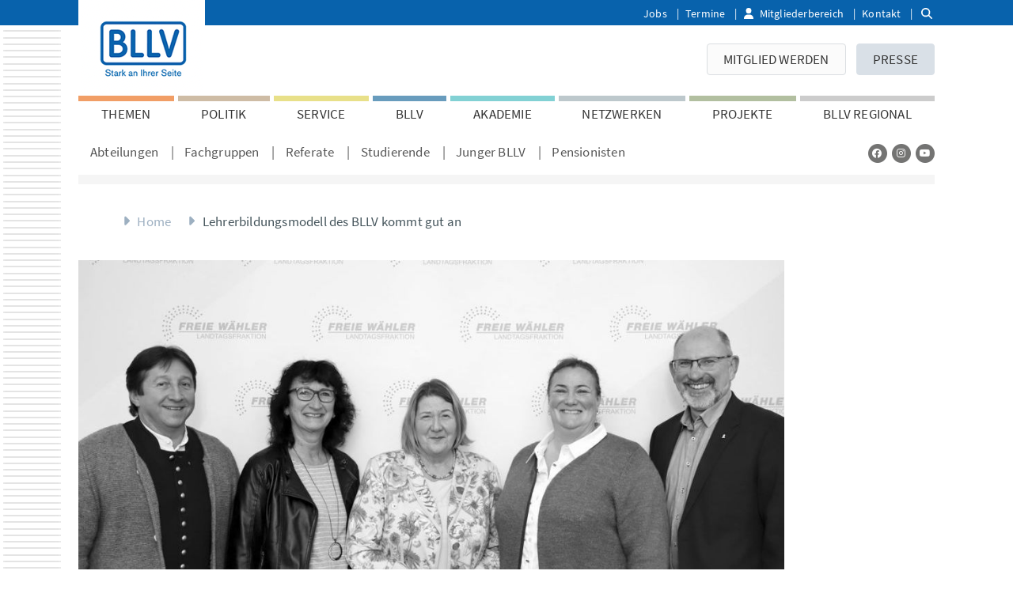

--- FILE ---
content_type: text/html; charset=utf-8
request_url: https://www.bllv.de/vollstaendiger-artikel/news/lehrerbildungsmodell-des-bllv-kommt-gut-an/
body_size: 18447
content:
<!DOCTYPE html>
<html class="no-js">
<head>

<meta charset="utf-8">
<!-- 
	This website is powered by TYPO3 - inspiring people to share!
	TYPO3 is a free open source Content Management Framework initially created by Kasper Skaarhoj and licensed under GNU/GPL.
	TYPO3 is copyright 1998-2026 of Kasper Skaarhoj. Extensions are copyright of their respective owners.
	Information and contribution at https://typo3.org/
-->



<title>Lehrerbildungsmodell des BLLV kommt gut an | BLLV: Für Lehrerinnen und Lehrer in Bayern</title>
<meta name="generator" content="TYPO3 CMS">
<meta name="description" content="Sympatisch ist das lebensnahe Lehrerbildungsmodell des BLLV der stellvertretenden Vorsitzenden des Bildungsausschusses. Kritisch sieht sie die Änderungen beim Antragsruhestand.">
<meta name="keywords" content="Eva Gottstein, Freie Wähler">
<meta name="viewport" content="width=device-width, initial-scale=1">
<meta name="robots" content="index,follow">
<meta property="og:title" content="Lehrerbildungsmodell des BLLV kommt gut an">
<meta property="og:type" content="article">
<meta property="og:url" content="https://www.bllv.de/vollstaendiger-artikel/news/lehrerbildungsmodell-des-bllv-kommt-gut-an/">
<meta property="og:image" content="https://www.bllv.de/fileadmin/_processed_/e/f/csm_POLITIK_Gespra___eche_Gottstein_2_Kopie_4a10afbb0f.jpg">
<meta property="og:image:width" content="1024">
<meta property="og:image:height" content="575">
<meta property="og:description" content="Sympatisch ist das lebensnahe Lehrerbildungsmodell des BLLV der stellvertretenden Vorsitzenden des Bildungsausschusses. Kritisch sieht sie die Änderungen beim Antragsruhestand.">
<meta name="twitter:card" content="summary">


<link rel="stylesheet" href="/typo3temp/assets/css/99c03be21622330ac34df37bd982f97d.css?1723806044" media="all">
<link rel="stylesheet" href="/_assets/b7400f46a4ad4a166ad5f41a9b8bdaba/css/dp_cookieconsent.css?1723713378" media="all">
<link rel="stylesheet" href="/_assets/47400bb84e4e0324cd1d0a84db430fe5/Css/styles.css?1723713379" media="all">
<link rel="stylesheet" href="/_assets/b32ab375c10cd0b9f89bab13bea7d364/Stylesheets/cart.css?1723713378" media="all">
<link rel="stylesheet" href="/build/css/bootstrap.css?1755508822" media="all">
<link rel="stylesheet" href="/build/css/main.css?1763393252" media="all">



<script src="/build/js/splide.js?1765826152"></script>


<link rel="apple-touch-icon" sizes="180x180" href="/_frontend/site_bllv/icons/apple-touch-icon.png">
        <link rel="icon" type="image/png" sizes="32x32" href="/_frontend/site_bllv/icons/favicon-32x32.png">
        <link rel="icon" type="image/png" sizes="16x16" href="/_frontend/site_bllv/icons/favicon-16x16.png">
        <link rel="manifest" href="/_frontend/site_bllv/meta/manifest.json">
        <link rel="mask-icon" href="/_frontend/site_bllv/icons/safari-pinned-tab.svg" color="#5bbad5">
        <link rel="shortcut icon" href="/_frontend/site_bllv/icons/favicon.ico">
        <meta name="msapplication-config" content="/_frontend/site_bllv/meta/browserconfig.xml">
        <meta name="theme-color" content="#ffffff"><link rel="canonical" href="https://www.bllv.de/vollstaendiger-artikel/news/lehrerbildungsmodell-des-bllv-kommt-gut-an"><script data-ignore="1" data-cookieconsent="statistics" type="text/plain"></script>
<link rel="canonical" href="https://www.bllv.de/vollstaendiger-artikel/news/lehrerbildungsmodell-des-bllv-kommt-gut-an"/>

<!-- This site is optimized with the Yoast SEO for TYPO3 plugin - https://yoast.com/typo3-extensions-seo/ -->
<script type="application/ld+json">[{"@context":"https:\/\/www.schema.org","@type":"BreadcrumbList","itemListElement":[{"@type":"ListItem","position":1,"item":{"@id":"https:\/\/www.bllv.de\/","name":"Home"}},{"@type":"ListItem","position":2,"item":{"@id":"https:\/\/www.bllv.de\/vollstaendiger-artikel","name":"Vollst\u00e4ndiger Artikel"}}]}]</script>
</head>
<body class="has-slimheader pageid_268 layout_0 ">
<div xmlns:f="http://xsd.helhum.io/ns/typo3/cms-fluid/master/ViewHelpers" id="top">
    
    
    <div id="wrapper">
        
                
	<header class="header slim-header">
		<div class="header-top-line"></div>
		<div class="container">
			<div class="logo">
				
    
    
            <a href="/" title="Zur Startseite">
                <img alt="Logo" src="/fileadmin/BLLV/Bilder/Logos/bllvlogo_160x120.png" width="160" height="120" />
            </a>
        

			</div>
			<div class="top-nav">
				
					
    <ul>
        
            <li>
                <a href="/bllv/landesgeschaeftsstelle/jobs-stellenangebote-des-bllv">
                    Jobs
                </a>
            </li>
        
            <li>
                <a href="/termine">
                    Termine
                </a>
            </li>
        
            <li>
                <a href="/mitgliederbereich" class="member-area">
                    Mitgliederbereich
                </a>
            </li>
        
            <li>
                <a href="/rechtliches/kontakt">
                    Kontakt
                </a>
            </li>
        
    </ul>

					<div id="slim-header-search">
    <form action="/website-suche/"
          method="get" id="form_kesearch_searchfield" name="form_kesearch_searchfield">
        <i class="fa fa-search" aria-hidden="true"></i>
        <input type="text" id="ke_search_searchfield_sword" name="tx_kesearch_pi1[sword]" />
    </form>
</div>


				
			</div>
			

<div class="navbar-header">
    <button type="button" class="navbar-toggle" data-toggle="collapse" data-target=".navbar-collapse" id="mobileMenuToggler">
        <span class="sr-only">Toggle navigation</span>
        <span class="icon-bar"></span>
        <span class="icon-bar"></span>
        <span class="icon-bar"></span>
    </button>
    
    
            
        

    
            <a href="/">
                
                        <img src="/_frontend/site_bllv/images/logo_mobile.png" alt="BLLV" title="BLLV" />
                    
            </a>
        
</div>


			<div class="navbar-collapse collapse">
				<div class="row">
					<div class="col-md-12">
						
	
			<form action="/website-suche/"
				  method="get" id="form_kesearch_searchfield_mobile" name="form_kesearch_searchfield" class="navbar-form">
				<div class="input-group">
					<input type="text" id="ke_search_searchfield_sword_mobile" class="form-control" name="tx_kesearch_pi1[sword]" placeholder="Suche" />
					<span class="input-group-btn">
						<button id="ke_search_searchfield_submit_mobile" name="tx_kesearch_pi1[submitButton]" class="btn btn-default" type="submit">
							<i class="fa fa-search" aria-hidden="true"></i>
						</button>
					</span>
				</div>
			</form>
		

					</div>
				</div>
				
					
    <div class="button-nav">
        <a href="/mitgliederbereich" class="special mobile-view-only">
            Mitgliederbereich
        </a>
        
            <a href="/mitglied-werden" class="special">
                Mitglied werden
            </a>
        
            <a href="/presse">
                PRESSE
            </a>
        
    </div>

				
				<div class="row">
					<div class="col-md-12">
						
	
		<nav class="megamenu-navbar" role="navigation">
			<ul id="megamenu-navbar-main-navigation">
				
					<li>
						<a data-uid="6" class="substyle-bllv-themen" id="main-nav-item-6" href="/themen">
							THEMEN
						</a>
						
							<div class="subnavigation substyle-bllv-themen" id="subnavigation-container-6">
								
									<div class="subnavigation-block">
										<div class="subnavigation-column">
											<h4>
												<a href="/themen/lehrkraeftemangel">Lehrkräftemangel</a>
											</h4>
											
												<ul>
													
														
																<li class="">
																	<a href="/themen/lehrkraeftemangel/einstellungen">Einstellungen</a>
																</li>
															
													
												</ul>
											
										</div>
									
								
									
										<div class="subnavigation-column">
											<h4>
												<a href="/themen/demokratiepaedagogik">Demokratiepädagogik</a>
											</h4>
											
												<ul>
													
														
																<li class="">
																	<a href="/themen/demokratiepaedagogik/demokratielernen-konkret">Demokratielernen konkret</a>
																</li>
															
													
														
																<li class="">
																	<a href="/themen/demokratiepaedagogik/positionen">Positionen &amp; Beschlüsse</a>
																</li>
															
													
														
																<li class="">
																	<a href="/themen/weitere-themen/haltung-zaehlt">HALTUNG ZÄHLT</a>
																</li>
															
													
														
																<li class="">
																	<a href="/themen/nachhaltige-entwicklung-bne">Schule für Nachhaltigkeit</a>
																</li>
															
													
												</ul>
											
										</div>
									
								
									
										<div class="subnavigation-column">
											<h4>
												<a href="/themen/weitere-themen/haltung-zaehlt">HALTUNG ZÄHLT</a>
											</h4>
											
												<ul>
													
														
																<li class="">
																	<a href="/themen/weitere-themen/haltung-zaehlt/das-manifest">Das Manifest</a>
																</li>
															
													
														
																<li class="">
																	<a href="/themen/weitere-themen/haltung-zaehlt/erstunterzeichner">Erstunterzeichner</a>
																</li>
															
													
														
																<li class="">
																	<a href="/themen/weitere-themen/haltung-zaehlt/ich-unterstuetze-weil">Ich unterstütze, weil</a>
																</li>
															
													
														
																<li class="">
																	<a href="/themen/weitere-themen/haltung-zaehlt/downloads">Downloads</a>
																</li>
															
													
														
																<li class="">
																	<a href="/themen/weitere-themen/haltung-zaehlt/medienecho">Medienecho</a>
																</li>
															
													
												</ul>
											
										</div>
									
								
									
										<div class="subnavigation-column">
											<h4>
												<a href="/themen/weitere-themen/lernen-und-leistung">Lernen und Leistung</a>
											</h4>
											
												<ul>
													
														
																<li class="">
																	<a href="/themen/weitere-themen/lernen-und-leistung/aus-der-praxis-fuer-die-praxis">Aus der Praxis für die Praxis</a>
																</li>
															
													
														
																<li class="">
																	<a href="/themen/weitere-themen/lernen-und-leistung/impulsreihe-weiterdenken">Impulsreihe Weiterdenken</a>
																</li>
															
													
														
																<li class="">
																	<a href="/themen/weitere-themen/lernen-und-leistung/bllv-position">Positionen &amp; Beschlüsse</a>
																</li>
															
													
														
																<li class="">
																	<a href="/themen/weitere-themen/lernen-und-leistung/bllv-fachanhoerung">BLLV-Fachanhörung</a>
																</li>
															
													
												</ul>
											
										</div>
									</div>
								
									<div class="subnavigation-block">
										<div class="subnavigation-column">
											<h4>
												<a href="/themen/lehrergesundheit">Lehrergesundheit</a>
											</h4>
											
												<ul>
													
														
																<li class="">
																	<a href="/themen/lehrergesundheit/belastung-staerkung-amis-arbeitsmedizinisches-institut">Belastung - Stärkung - AMIS (Arbeitsmedizinisches Institut)</a>
																</li>
															
													
														
																<li class="">
																	<a href="/themen/lehrergesundheit/bllv-service-angebote">ANGEBOTE: BLLV-Akademie, KM Bayern, Bundesministerium</a>
																</li>
															
													
														
																<li class="">
																	<a href="/themen/lehrergesundheit/bllv-memorandum">BLLV Memorandum</a>
																</li>
															
													
												</ul>
											
										</div>
									
								
									
										<div class="subnavigation-column">
											<h4>
												<a href="/themen/nachhaltige-entwicklung-bne">Nachhaltige Entwicklung (BNE)</a>
											</h4>
											
												<ul>
													
														
																<li class="">
																	<a href="/themen/nachhaltige-entwicklung-bne/aus-der-praxis-fuer-die-praxis">Aus der Praxis für die Praxis</a>
																</li>
															
													
														
																<li class="">
																	<a href="/themen/nachhaltige-entwicklung-bne/pakt-fuer-bne">Pakt für BNE</a>
																</li>
															
													
														
																<li class="">
																	<a href="/themen/nachhaltige-entwicklung-bne/nachhaltigkeit-im-bllv">Nachhaltigkeit im BLLV</a>
																</li>
															
													
														
																<li class="">
																	<a href="/themen/nachhaltige-entwicklung-bne/position-beschluesse">Positionen &amp; Beschlüsse</a>
																</li>
															
													
														
																<li class="">
																	<a href="/themen/nachhaltige-entwicklung-bne/links-und-infos">Links und Infos</a>
																</li>
															
													
												</ul>
											
										</div>
									
								
									
										<div class="subnavigation-column">
											<h4>
												<a href="/themen/weitere-themen/integration">Integration</a>
											</h4>
											
												<ul>
													
														
																<li class="">
																	<a href="/themen/weitere-themen/integration/bllv-position">Positionen &amp; Beschlüsse</a>
																</li>
															
													
														
																<li class="">
																	<a href="/themen/weitere-themen/integration/religioese-vielfalt">Religiöse Vielfalt</a>
																</li>
															
													
														
																<li class="">
																	<a href="/themen/weitere-themen/islamunterricht">Islamunterricht</a>
																</li>
															
													
												</ul>
											
										</div>
									
								
									
										<div class="subnavigation-column">
											<h4>
												<a href="/themen/bildungsgerechtigkeit">Bildungsgerechtigkeit</a>
											</h4>
											
												<ul>
													
														
																<li class="">
																	<a href="/themen/bildungsgerechtigkeit/aus-der-praxis-fuer-die-praxis">Aus der Praxis für die Praxis</a>
																</li>
															
													
														
																<li class="">
																	<a href="/themen/bildungsgerechtigkeit/links-und-infos">Links und Infos</a>
																</li>
															
													
														
																<li class="">
																	<a href="/themen/bildungsgerechtigkeit/positionen-beschluesse">Positionen &amp; Beschlüsse</a>
																</li>
															
													
												</ul>
											
										</div>
									</div>
								
									<div class="subnavigation-block">
										<div class="subnavigation-column">
											<h4>
												<a href="/themen/digitalisierung">Digitalisierung</a>
											</h4>
											
												<ul>
													
														
																<li class="">
																	<a href="/themen/digitalisierung/bllv-positionen">Positionen &amp; Beschlüsse</a>
																</li>
															
													
														
																<li class="">
																	<a href="/themen/digitalisierung/fachanhoerungen-201718">Fachanhörungen</a>
																</li>
															
													
														
																<li class="">
																	<a href="/bllv/organisation/referate/digitalisierung">Referat Digitalisierung</a>
																</li>
															
													
												</ul>
											
										</div>
									
								
									
										<div class="subnavigation-column">
											<h4>
												<a href="/themen/herzkopfhand">Herz.Kopf.Hand.</a>
											</h4>
											
												<ul>
													
														
																<li class="">
																	<a href="https://www.bllv.de/vollstaendiger-artikel/news/herz-kopf-hand-zeit-fuer-menschen/">Manifest</a>
																</li>
															
													
														
																<li class="">
																	<a href="/bllv/organisation/entscheidungsgremien/ldv/ldv-2019">LDV 2019</a>
																</li>
															
													
												</ul>
											
										</div>
									
								
									
										<div class="subnavigation-column">
											<h4>
												<a href="/themen/flexible-lehrkraeftebildung">Flexible Lehrkräftebildung</a>
											</h4>
											
												<ul>
													
														
																<li class="">
																	<a href="/themen/flexible-lehrkraeftebildung/das-bllv-modell">Das BLLV-Modell</a>
																</li>
															
													
														
																<li class="">
																	<a href="/themen/flexible-lehrkraeftebildung/was-bisher-geschah">Was bisher geschah</a>
																</li>
															
													
												</ul>
											
										</div>
									
								
									
										<div class="subnavigation-column">
											<h4>
												<a href="/themen/weitere-themen">Weitere Themen</a>
											</h4>
											
												<ul>
													
														
																<li class="">
																	<a href="/service/lesefoerderung">Lesen</a>
																</li>
															
													
														
													
														
																<li class="">
																	<a href="/themen/weitere-themen/padagogischer-schulbau">Padagogischer Schulbau</a>
																</li>
															
													
														
													
														
													
														
													
														
													
														
																<li class="">
																	<a href="/themen/weitere-themen/grundschule">Grundschule</a>
																</li>
															
													
														
																<li class="">
																	<a href="/themen/weitere-themen/mittelschule">Mittelschule</a>
																</li>
															
													
														
																<li class="">
																	<a href="/themen/weitere-themen/realschule">Realschule</a>
																</li>
															
													
														
																<li class="">
																	<a href="/themen/weitere-themen/gymnasium">Gymnasium</a>
																</li>
															
													
														
													
														
													
														
													
														
													
														
													
														
													
														
													
														
													
														
																<li class="">
																	<a href="/themen/weitere-themen">Mehr Themen</a>
																</li>
															
													
												</ul>
											
										</div>
									</div>
								
							</div>
						
					</li>
				
					<li>
						<a data-uid="7" class="substyle-bllv-politik" id="main-nav-item-7" href="/politik">
							POLITIK
						</a>
						
							<div class="subnavigation substyle-bllv-politik" id="subnavigation-container-7">
								
									<div class="subnavigation-block">
										<div class="subnavigation-column">
											<h4>
												<a href="/politik/positionen">Positionen</a>
											</h4>
											
												<ul>
													
														
																<li class="">
																	<a href="/politik/positionen/chronologisch">Chronologisch</a>
																</li>
															
													
														
																<li class="">
																	<a href="/politik/positionen/akzente">Akzente</a>
																</li>
															
													
														
																<li class="">
																	<a href="/themen/weitere-themen/externe-evaluation">Externe Evaluation</a>
																</li>
															
													
														
																<li class="">
																	<a href="/politik/positionen/beschluesse-der-ldv">Beschlüsse der LDV</a>
																</li>
															
													
												</ul>
											
										</div>
									
								
									
										<div class="subnavigation-column">
											<h4>
												<a href="/politik/briefe-an-die-politik">Briefe an die Politik</a>
											</h4>
											
												<ul>
													
														
																<li class="">
																	<a href="/politik/brandbrief/jetzt-reichts">Jetzt reicht&#039;s!</a>
																</li>
															
													
														
																<li class="">
																	<a href="/offener-brief-sofortprogramm-fuer-die-schulen-handeln-sie-jetzt">Offener Brief Sofortprogramm für die Schulen: Handeln Sie jetzt!</a>
																</li>
															
													
												</ul>
											
										</div>
									
								
									
										<div class="subnavigation-column">
											<h4>
												<a href="/politik/bllv-im-gespraech">BLLV im Gespräch</a>
											</h4>
											
										</div>
									
								
									
										<div class="subnavigation-column">
											<h4>
												<a href="/politik/studien-und-befragungen">Studien und Befragungen</a>
											</h4>
											
												<ul>
													
														
																<li class="">
																	<a href="/themen/weitere-themen/gewaltfreie-schulkultur/forsa-ergebnisse-gewalt-gegen-lehrkraefte">Gewalt gegen Lehrkräfte</a>
																</li>
															
													
														
																<li class="">
																	<a href="/politik/studien-und-befragungen/digitalisierung">Digitalisierung</a>
																</li>
															
													
														
																<li class="">
																	<a href="/politik/studien-und-befragungen/zeit-fuer-bildung">Zeit für Bildung</a>
																</li>
															
													
														
																<li class="">
																	<a href="/politik/studien-und-befragungen/lehrplanplus">LehrplanPlus</a>
																</li>
															
													
														
																<li class="">
																	<a href="/politik/studien-und-befragungen/mittelschule">Mittelschule</a>
																</li>
															
													
														
																<li class="">
																	<a href="/politik/studien-und-befragungen/schulberatung">Schulberatung</a>
																</li>
															
													
												</ul>
											
										</div>
									</div>
								
									<div class="subnavigation-block">
										<div class="subnavigation-column">
											<h4>
												<a href="/politik/paedagogik-trifft-politik">Pädagogik trifft Politik</a>
											</h4>
											
										</div>
									
								
									
										<div class="subnavigation-column">
											<h4>
												<a href="/politik/archiv">Archiv</a>
											</h4>
											
										</div>
									</div>
								
							</div>
						
					</li>
				
					<li>
						<a data-uid="8" class="substyle-bllv-service" id="main-nav-item-8" href="/service">
							SERVICE
						</a>
						
							<div class="subnavigation substyle-bllv-service" id="subnavigation-container-8">
								
									<div class="subnavigation-block">
										<div class="subnavigation-column">
											<h4>
												<a href="/service/rechtsschutz">Rechtsschutz</a>
											</h4>
											
												<ul>
													
														
																<li class="">
																	<a href="/service/rechtsschutz/rechtsschutzordnung">Rechtsschutzordnung</a>
																</li>
															
													
														
																<li class="">
																	<a href="/service/rechtsschutz/aktuelle-themen">Aktuelle Themen</a>
																</li>
															
													
														
																<li class="">
																	<a href="/service/rechtsschutz/rechtsfragen">Leitfäden</a>
																</li>
															
													
														
																<li class="">
																	<a href="/service/rechtsschutz/rechtsstatus">Rechtsstatus</a>
																</li>
															
													
														
																<li class="">
																	<a href="/service/rechtsschutz/rechtsfaelle">Rechtsfälle</a>
																</li>
															
													
														
																<li class="">
																	<a href="/service/rechtsschutz/datenschutzerklaerung">Datenschutzerklärung</a>
																</li>
															
													
												</ul>
											
										</div>
									
								
									
										<div class="subnavigation-column">
											<h4>
												<a href="/service/infos-dienstrecht">Infos Dienstrecht</a>
											</h4>
											
												<ul>
													
														
																<li class="">
																	<a href="/service/infos-dienstrecht/einkommensrunde-25/26">Einkommensrunde 25/26</a>
																</li>
															
													
														
																<li class="">
																	<a href="/service/infos-dienstrecht/aktuelle-informationen">Aktuelle Informationen</a>
																</li>
															
													
														
																<li class="">
																	<a href="/service/infos-dienstrecht/exklusivinfos-mitglieder">Exklusivinfos Mitglieder</a>
																</li>
															
													
														
																<li class="">
																	<a href="/service/infos-dienstrecht/dienstliche-beurteilung">Dienstliche Beurteilung</a>
																</li>
															
													
														
																<li class="">
																	<a href="/service/infos-dienstrecht/ratgeber-online">Ratgeber online</a>
																</li>
															
													
														
																<li class="">
																	<a href="/service/infos-dienstrecht/bllv-experten">BLLV-Experten</a>
																</li>
															
													
														
																<li class="">
																	<a href="/service/infos-dienstrecht/oeffentlicher-dienst-a-z">Öffentlicher Dienst A-Z</a>
																</li>
															
													
												</ul>
											
										</div>
									
								
									
										<div class="subnavigation-column">
											<h4>
												<a href="/service/infos-dienstrecht/personalraete">Personalräte</a>
											</h4>
											
												<ul>
													
														
																<li class="">
																	<a href="/service/infos-dienstrecht/personalraete/wahl-2026">Wahl 2026</a>
																</li>
															
													
														
																<li class="">
																	<a href="/service/infos-dienstrecht/personalraete/aufgaben">Aufgaben</a>
																</li>
															
													
														
																<li class="">
																	<a href="/service/infos-dienstrecht/personalraete/hauptpersonalrat">Hauptpersonalrat</a>
																</li>
															
													
														
																<li class="">
																	<a href="/service/infos-dienstrecht/personalraete/oertliche-und-bezirkspersonalraete">Örtliche und Bezirkspersonalräte</a>
																</li>
															
													
														
																<li class="">
																	<a href="https://junger.bllv.de/wer-wir-sind/hjav-wahl-2026">Jugend und Auszubildende</a>
																</li>
															
													
														
																<li class="">
																	<a href="/service/infos-dienstrecht/personalraete/wahl-2021">Wahl 2021</a>
																</li>
															
													
												</ul>
											
										</div>
									
								
									
										<div class="subnavigation-column">
											<h4>
												<a href="/service/soziales-und-finanzen">Soziales und Finanzen</a>
											</h4>
											
												<ul>
													
														
																<li class="">
																	<a href="/service/steuerratgeber">Steuerratgeber</a>
																</li>
															
													
														
																<li class="">
																	<a href="/service/soziales-und-finanzen/bllv-sozialbrief">BLLV-Sozialbrief</a>
																</li>
															
													
														
																<li class="">
																	<a href="/service/soziales-und-finanzen/broschueren">Broschüren</a>
																</li>
															
													
												</ul>
											
										</div>
									</div>
								
									<div class="subnavigation-block">
										<div class="subnavigation-column">
											<h4>
												<a href="/service/lesefoerderung">Leseförderung</a>
											</h4>
											
												<ul>
													
														
																<li class="">
																	<a href="/service/lesefoerderung/forum-lesen">Forum Lesen</a>
																</li>
															
													
														
																<li class="">
																	<a href="/service/lesefoerderung/medien-in-der-schule">Medien in der Schule</a>
																</li>
															
													
												</ul>
											
										</div>
									
								
									
										<div class="subnavigation-column">
											<h4>
												<a href="/service/klassenfahrten">Klassenfahrten</a>
											</h4>
											
												<ul>
													
														
																<li class="">
																	<a href="/service/klassenfahrten/jugendherberge">Jugendherberge</a>
																</li>
															
													
														
																<li class="">
																	<a href="/service/klassenfahrten/schullandheim">Schullandheim</a>
																</li>
															
													
												</ul>
											
										</div>
									
								
									
										<div class="subnavigation-column">
											<h4>
												<a href="/akademie/fit-bleiben-im-beruf">Gesundheit</a>
											</h4>
											
										</div>
									
								
									
										<div class="subnavigation-column">
											<h4>
												<a href="/service/termine-und-aktionen">Termine und Aktionen</a>
											</h4>
											
												<ul>
													
														
																<li class="">
																	<a href="/service/termine-und-aktionen/ermaessigungen">Ermäßigungen</a>
																</li>
															
													
												</ul>
											
										</div>
									</div>
								
									<div class="subnavigation-block">
										<div class="subnavigation-column">
											<h4>
												<a href="https://www.bllv-wd.de/">Versicherungen</a>
											</h4>
											
										</div>
									
								
									
										<div class="subnavigation-column">
											<h4>
												<a href="/service/elternratgeber">Elternratgeber</a>
											</h4>
											
										</div>
									
								
									
										<div class="subnavigation-column">
											<h4>
												<a href="/service/digit-unterrichtsplaner">DIGIT Lehrerkalender</a>
											</h4>
											
										</div>
									
								
									
										<div class="subnavigation-column">
											<h4>
												<a href="/service/schulverzeichnis">Schulverzeichnis</a>
											</h4>
											
										</div>
									</div>
								
							</div>
						
					</li>
				
					<li>
						<a data-uid="9" class="substyle-bllv-bllv" id="main-nav-item-9" href="/bllv">
							BLLV
						</a>
						
							<div class="subnavigation substyle-bllv-bllv" id="subnavigation-container-9">
								
									<div class="subnavigation-block">
										<div class="subnavigation-column">
											<h4>
												<a href="/bllv/organisation/entscheidungsgremien/praesidium">Präsidium</a>
											</h4>
											
										</div>
									
								
									
										<div class="subnavigation-column">
											<h4>
												<a href="/bllv/landesvorstand">Landesvorstand</a>
											</h4>
											
										</div>
									
								
									
										<div class="subnavigation-column">
											<h4>
												<a href="/bllv/verbandsportraet">Verbandsporträt</a>
											</h4>
											
										</div>
									
								
									
										<div class="subnavigation-column">
											<h4>
												<a href="/mitglied-werden/mitgliedschaft-faq">Mitgliedschaft</a>
											</h4>
											
										</div>
									</div>
								
									<div class="subnavigation-block">
										<div class="subnavigation-column">
											<h4>
												<a href="/bllv/organisation">Organisation</a>
											</h4>
											
												<ul>
													
														
																<li class="">
																	<a href="/bllv/organisation/satzung">Satzung</a>
																</li>
															
													
														
																<li class="">
																	<a href="/bllv/organisation/geschaeftsordnung">Geschäftsordnung</a>
																</li>
															
													
														
																<li class="">
																	<a href="/bllv/organisation/entscheidungsgremien">Entscheidungsgremien</a>
																</li>
															
													
														
																<li class="">
																	<a href="/bllv/organisation/abteilungen">Abteilungen</a>
																</li>
															
													
														
																<li class="">
																	<a href="/bllv/organisation/fachgruppen">Fachgruppen</a>
																</li>
															
													
														
																<li class="">
																	<a href="/bllv/organisation/referate">Referate</a>
																</li>
															
													
												</ul>
											
										</div>
									
								
									
										<div class="subnavigation-column">
											<h4>
												<a href="/bllv/landesgeschaeftsstelle">Landesgeschäftsstelle</a>
											</h4>
											
												<ul>
													
														
																<li class="">
																	<a href="/bllv/landesgeschaeftsstelle/unser-haus">Unser Haus</a>
																</li>
															
													
														
																<li class="">
																	<a href="/bllv/landesgeschaeftsstelle/jobs-stellenangebote-des-bllv">Jobs</a>
																</li>
															
													
												</ul>
											
										</div>
									
								
									
										<div class="subnavigation-column">
											<h4>
												<a href="/bllv/partner">Partner</a>
											</h4>
											
												<ul>
													
														
																<li class="">
																	<a href="/bllv/partner/buendnispartner">Bündnispartner</a>
																</li>
															
													
														
																<li class="">
																	<a href="/bllv/partner/dachverbaende">Dachverbände</a>
																</li>
															
													
												</ul>
											
										</div>
									
								
									
										<div class="subnavigation-column">
											<h4>
												<a href="/bllv/geschichte">Geschichte</a>
											</h4>
											
												<ul>
													
														
																<li class="">
																	<a href="/bllv/geschichte/das-buch-zur-bllv-geschichte">Das Buch zur BLLV-Geschichte</a>
																</li>
															
													
														
																<li class="">
																	<a href="/bllv/geschichte/ehrentafel">Ehrentafel</a>
																</li>
															
													
														
																<li class="">
																	<a href="/bllv/geschichte/vorsitzende">Vorsitzende</a>
																</li>
															
													
														
																<li class="">
																	<a href="/bllv/geschichte/hauptversammlungen">Hauptversammlungen</a>
																</li>
															
													
														
																<li class="">
																	<a href="/bllv/geschichte/spezial-die-150-jahrfeier-2011">Spezial: Die 150-Jahrfeier 2011</a>
																</li>
															
													
												</ul>
											
										</div>
									</div>
								
									<div class="subnavigation-block">
										<div class="subnavigation-column">
											<h4>
												<a href="/bllv/verbandsmedien">Verbandsmedien</a>
											</h4>
											
												<ul>
													
														
																<li class="">
																	<a href="/bllv/verbandsmedien/homepage">Homepage</a>
																</li>
															
													
														
																<li class="">
																	<a href="/bllv/verbandsmedien/bayerische-schule">bayerische schule</a>
																</li>
															
													
														
																<li class="">
																	<a href="/bllv/verbandsmedien/60-und-mehr">60 ... und mehr!</a>
																</li>
															
													
														
																<li class="">
																	<a href="/bllv/verbandsmedien/broschueren">Broschüren</a>
																</li>
															
													
														
																<li class="">
																	<a href="/bllv/verbandsmedien/bildungsblick">Podcast: Bildungsblick</a>
																</li>
															
													
												</ul>
											
										</div>
									
								
									
										<div class="subnavigation-column">
											<h4>
												<a href="/bllv/andere-arbeitsstellen">Andere Arbeitsstellen</a>
											</h4>
											
												<ul>
													
														
																<li class="">
																	<a href="/bllv/andere-arbeitsstellen/bllv-wirtschaftsdienst">BLLV-Wirtschaftsdienst</a>
																</li>
															
													
														
																<li class="">
																	<a href="/bllv/andere-arbeitsstellen/bllv-reisedienst">BLLV-Reisedienst</a>
																</li>
															
													
														
																<li class="">
																	<a href="https://studierende.bllv.de/unser-angebot/wohnheime">Studierendenwohnheime</a>
																</li>
															
													
														
																<li class="">
																	<a href="/bllv/andere-arbeitsstellen/bllv-eigenhilfe">BLLV-Eigenhilfe</a>
																</li>
															
													
												</ul>
											
										</div>
									
								
									
										<div class="subnavigation-column">
											<h4>
												<a href="/bllv/verbandsmedien/broschueren">Publikationen</a>
											</h4>
											
										</div>
									
								
									
										<div class="subnavigation-column">
											<h4>
												<a href="/akademie/seminar-angebot/bllv-interne-schulungen/bllv-perspektive">BLLV Perspektive</a>
											</h4>
											
										</div>
									</div>
								
							</div>
						
					</li>
				
					<li>
						<a data-uid="10" class="substyle-bllv-akademie" id="main-nav-item-10" href="/akademie">
							AKADEMIE
						</a>
						
							<div class="subnavigation substyle-bllv-akademie" id="subnavigation-container-10">
								
									<div class="subnavigation-block">
										<div class="subnavigation-column">
											<h4>
												<a href="/akademie/seminar-angebot">Seminar-Angebot</a>
											</h4>
											
												<ul>
													
														
																<li class="">
																	<a href="/akademie/seminar-angebot/schule-neu-denken">Schwerpunkt</a>
																</li>
															
													
														
																<li class="">
																	<a href="/akademie/seminar-angebot/gesundheit">Gesundheit</a>
																</li>
															
													
														
																<li class="">
																	<a href="/akademie/seminar-angebot/kommunikation">Kommunikation</a>
																</li>
															
													
														
																<li class="">
																	<a href="/akademie/seminar-angebot/paedagogik-konkret">Pädagogik konkret</a>
																</li>
															
													
														
																<li class="">
																	<a href="/akademie/seminar-angebot/lernen">Lernen</a>
																</li>
															
													
														
																<li class="">
																	<a href="/akademie/seminar-angebot/schule-gestalten">Schule gestalten</a>
																</li>
															
													
														
																<li class="">
																	<a href="/akademie/seminar-angebot/ews-pruefungsvorbereitung">Prüfungsvorbereitung</a>
																</li>
															
													
														
																<li class="">
																	<a href="/akademie/referentinnen">Referent*innen</a>
																</li>
															
													
												</ul>
											
										</div>
									
								
									
										<div class="subnavigation-column">
											<h4>
												<a href="/akademie/schilf-programm">SchiLF-Angebot</a>
											</h4>
											
												<ul>
													
														
																<li class="">
																	<a href="/akademie/schilf-programm/gesundheit">Gesundheit</a>
																</li>
															
													
														
																<li class="">
																	<a href="/akademie/schilf-programm/kommunikation">Kommunikation</a>
																</li>
															
													
														
																<li class="">
																	<a href="/akademie/schilf-programm/paedagogik-konkret">Pädagogik konkret</a>
																</li>
															
													
														
																<li class="">
																	<a href="/akademie/schilf-programm/schule-gestalten">Schule gestalten</a>
																</li>
															
													
														
																<li class="">
																	<a href="/akademie/schilf-programm/demokratie-leben">Demokratie leben</a>
																</li>
															
													
														
																<li class="">
																	<a href="/akademie/schilf-programm/medien">Medien</a>
																</li>
															
													
														
																<li class="">
																	<a href="/akademie/schilf-programm/recht">Recht</a>
																</li>
															
													
												</ul>
											
										</div>
									
								
									
										<div class="subnavigation-column">
											<h4>
												<a href="/akademie/kamingespraeche">Kamingespräche</a>
											</h4>
											
												<ul>
													
														
																<li class="">
																	<a href="/akademie/kamingespraeche/kamingespraech-mit-bob-blume">Bob Blume</a>
																</li>
															
													
														
																<li class="">
																	<a href="/akademie/kamingespraeche/kamingespraech-mit-olaf-zimmermann">Olaf Zimmermann</a>
																</li>
															
													
												</ul>
											
										</div>
									
								
									
										<div class="subnavigation-column">
											<h4>
												<a href="/akademie/referentinnen">Referent*innen</a>
											</h4>
											
										</div>
									</div>
								
									<div class="subnavigation-block">
										<div class="subnavigation-column">
											<h4>
												<a href="/akademie/ueber-uns">Über uns</a>
											</h4>
											
												<ul>
													
														
																<li class="">
																	<a href="/akademie/ueber-uns/vorstand">Vorstand</a>
																</li>
															
													
														
																<li class="">
																	<a href="/akademie/ueber-uns/wissenschaftlicher-beirat">Wissenschaftlicher Beirat</a>
																</li>
															
													
														
																<li class="">
																	<a href="/akademie/ueber-uns/historie">Historie</a>
																</li>
															
													
														
																<li class="">
																	<a href="/akademie/ueber-uns/ihr-weg-zu-uns">Ihr Weg zu uns</a>
																</li>
															
													
														
																<li class="">
																	<a href="/akademie/ueber-uns/satzung">Satzung</a>
																</li>
															
													
														
																<li class="">
																	<a href="/akademie/ueber-uns/transparenzerklaerung">Transparenzerklärung</a>
																</li>
															
													
														
																<li class="">
																	<a href="/akademie/ueber-uns/agb-und-widerrufsrecht">AGB und Widerrufsrecht</a>
																</li>
															
													
														
																<li class="">
																	<a href="/akademie/ueber-uns/impressum">Impressum</a>
																</li>
															
													
												</ul>
											
										</div>
									
								
									
										<div class="subnavigation-column">
											<h4>
												<a href="/akademie/fit-bleiben-im-beruf">Fit bleiben im Beruf</a>
											</h4>
											
												<ul>
													
														
																<li class="">
																	<a href="/akademie/fit-bleiben-im-beruf/beratungsgespraeche">Beratungsgespräche</a>
																</li>
															
													
														
																<li class="">
																	<a href="/akademie/fit-bleiben-im-beruf/akustik-und-laerm/technische-hilfsmittel">Verleih Akustik-Messgerät</a>
																</li>
															
													
														
																<li class="">
																	<a href="/akademie/fit-bleiben-im-beruf/nilohealth-unterstuetzung-der-mentalen-gesundheit-fuer-bllv-mitglieder">nilo.health: Mentale Gesundheit</a>
																</li>
															
													
														
																<li class="">
																	<a href="/akademie/fit-bleiben-im-beruf/achtsam-atmen-adventskalender">Achtsam Atmen Adventskalender</a>
																</li>
															
													
														
																<li class="">
																	<a href="/akademie/fit-bleiben-im-beruf/gesundheitstage">Gesundheitstage</a>
																</li>
															
													
												</ul>
											
										</div>
									
								
									
										<div class="subnavigation-column">
											<h4>
												<a href="/akademie/paedagogikpreis">Pädagogikpreis</a>
											</h4>
											
												<ul>
													
														
																<li class="">
																	<a href="/akademie/paedagogikpreis/paedagogikpreis-2024">Pädagogikpreis 2024</a>
																</li>
															
													
														
																<li class="">
																	<a href="/akademie/paedagogikpreis/paedagogikpreis-2020">Pädagogikpreis 2020</a>
																</li>
															
													
												</ul>
											
										</div>
									
								
									
										<div class="subnavigation-column">
											<h4>
												<a href="/akademie/service">Service</a>
											</h4>
											
												<ul>
													
														
																<li class="">
																	<a href="/akademie/service/veranstaltungshinweise">Veranstaltungshinweise</a>
																</li>
															
													
														
																<li class="">
																	<a href="/akademie/service/elternangebote">Elternangebote</a>
																</li>
															
													
												</ul>
											
										</div>
									</div>
								
							</div>
						
					</li>
				
					<li>
						<a data-uid="11" class="substyle-bllv-netzwerken" id="main-nav-item-11" href="/netzwerken">
							NETZWERKEN
						</a>
						
							<div class="subnavigation substyle-bllv-netzwerken" id="subnavigation-container-11">
								
									<div class="subnavigation-block">
										<div class="subnavigation-column">
											<h4>
												<a href="/netzwerken/kooperationen">Kooperationen</a>
											</h4>
											
												<ul>
													
														
																<li class="">
																	<a href="/netzwerken/kooperationen/forum-bildungspolitik">Forum Bildungspolitik</a>
																</li>
															
													
														
																<li class="">
																	<a href="/netzwerken/kooperationen/deutscher-schulpreis">Deutscher Schulpreis</a>
																</li>
															
													
														
																<li class="">
																	<a href="/netzwerken/kooperationen/bayerischer-schulleitungskongress">Bayerischer Schulleitungskongress</a>
																</li>
															
													
														
																<li class="">
																	<a href="/bllv/partner">Dachverbände</a>
																</li>
															
													
												</ul>
											
										</div>
									
								
									
										<div class="subnavigation-column">
											<h4>
												<a href="/netzwerken/verbandstag">Verbandstag</a>
											</h4>
											
												<ul>
													
														
																<li class="">
																	<a href="/netzwerken/verbandstag/die-werkstaetten">Werkstätten</a>
																</li>
															
													
														
																<li class="">
																	<a href="/netzwerken/verbandstag/ablauf">Ablauf</a>
																</li>
															
													
														
																<li class="">
																	<a href="/netzwerken/verbandstag/pre-workshop">Pre-Workshop</a>
																</li>
															
													
														
																<li class="">
																	<a href="/netzwerken/verbandstag/einladung-des-vizepraesidenten">Einladung des Vizepräsidenten</a>
																</li>
															
													
												</ul>
											
										</div>
									
								
									
										<div class="subnavigation-column">
											<h4>
												<a href="/netzwerken/fachanhoerungen">Fachanhörungen</a>
											</h4>
											
										</div>
									
								
									
										<div class="subnavigation-column">
											<h4>
												<a href="/netzwerken/studientage">Studientage</a>
											</h4>
											
										</div>
									</div>
								
							</div>
						
					</li>
				
					<li>
						<a data-uid="12" class="substyle-bllv-projekte" id="main-nav-item-12" href="/projekte">
							Projekte
						</a>
						
							<div class="subnavigation substyle-bllv-projekte" id="subnavigation-container-12">
								
									<div class="subnavigation-block">
										<div class="subnavigation-column">
											<h4>
												<a href="/projekte/soziales-engagement">Soziales Engagement -       BLLV Kinderhilfe e. V.</a>
											</h4>
											
												<ul>
													
														
																<li class="">
																	<a href="/projekte/soziales-engagement/bllv-kinderhaus-casadeni">BLLV-Kinderhaus Casadeni</a>
																</li>
															
													
														
																<li class="">
																	<a href="/projekte/soziales-engagement/schulfruehstueck">denkbar Schulfrühstück</a>
																</li>
															
													
														
																<li class="">
																	<a href="/projekte/soziales-engagement/aktion-ballhelden">Aktion BallHelden</a>
																</li>
															
													
														
																<li class="">
																	<a href="/projekte/soziales-engagement/lehrerwaisenstiftung">Lehrerwaisenstiftung</a>
																</li>
															
													
														
																<li class="">
																	<a href="/projekte/soziales-engagement/transparenz">Transparenz</a>
																</li>
															
													
														
																<li class="">
																	<a href="/projekte/soziales-engagement/spendenformular">Spendenformular</a>
																</li>
															
													
														
																<li class="">
																	<a href="/projekte/soziales-engagement/fonds-kinder-helfen-kindern">Kinderhilfe-Fonds</a>
																</li>
															
													
												</ul>
											
										</div>
									
								
									
										<div class="subnavigation-column">
											<h4>
												<a href="/projekte/paedagogische-initiativen">Pädagogische Initiativen</a>
											</h4>
											
												<ul>
													
														
																<li class="">
																	<a href="/projekte/paedagogische-initiativen/verstaendnisintensives-lernen">Verständnisintensives Lernen</a>
																</li>
															
													
														
																<li class="">
																	<a href="/projekte/paedagogische-initiativen/wertvoll-miteinander">Wertvoll miteinander</a>
																</li>
															
													
														
																<li class="">
																	<a href="/projekte/paedagogische-initiativen/computerspielsucht">Computerspielsucht</a>
																</li>
															
													
												</ul>
											
										</div>
									
								
									
										<div class="subnavigation-column">
											<h4>
												<a href="/projekte/geschichte-bewahren">Geschichte bewahren</a>
											</h4>
											
												<ul>
													
														
																<li class="">
																	<a href="/projekte/geschichte-bewahren/erinnerungsarbeit">Erinnerungsarbeit</a>
																</li>
															
													
														
																<li class="">
																	<a href="/themen/weitere-themen/haltung-zaehlt">Manifest: HALTUNG ZÄHLT</a>
																</li>
															
													
												</ul>
											
										</div>
									
								
									
										<div class="subnavigation-column">
											<h4>
												<a href="/projekte/dokumentarfilme">Dokumentarfilme</a>
											</h4>
											
										</div>
									</div>
								
							</div>
						
					</li>
				
					<li>
						<a data-uid="282" id="main-nav-item-282" href="/bllv-regional-seiten">
							BLLV REGIONAL
						</a>
						
							<div class="subnavigation" id="subnavigation-container-282">
								
									<div class="subnavigation-block">
										<div class="subnavigation-column">
											<h4>
												<a href="http://nuernberg.bllv.de">NLLV</a>
											</h4>
											
										</div>
									
								
									
										<div class="subnavigation-column">
											<h4>
												<a href="http://unterfranken.bllv.de">ULLV</a>
											</h4>
											
										</div>
									
								
									
										<div class="subnavigation-column">
											<h4>
												<a href="https://www.mllv.de/">MLLV</a>
											</h4>
											
										</div>
									
								
									
										<div class="subnavigation-column">
											<h4>
												<a href="http://oberpfalz.bllv.de/">Oberpfalz</a>
											</h4>
											
										</div>
									</div>
								
									<div class="subnavigation-block">
										<div class="subnavigation-column">
											<h4>
												<a href="http://schwaben.bllv.de/">Schwaben</a>
											</h4>
											
										</div>
									
								
									
										<div class="subnavigation-column">
											<h4>
												<a href="http://oberfranken.bllv.de/">Oberfranken</a>
											</h4>
											
										</div>
									
								
									
										<div class="subnavigation-column">
											<h4>
												<a href="http://oberbayern.bllv.de/">Oberbayern</a>
											</h4>
											
										</div>
									
								
									
										<div class="subnavigation-column">
											<h4>
												<a href="https://niederbayern.bllv.de/">Niederbayern</a>
											</h4>
											
										</div>
									</div>
								
									<div class="subnavigation-block">
										<div class="subnavigation-column">
											<h4>
												<a href="https://mittelfranken.bllv.de">Mittelfranken</a>
											</h4>
											
										</div>
									
								
									
										<div class="subnavigation-column">
											<h4>
												<a href="/bllv-regional-seiten/kreisverbaende">Kreisverbände</a>
											</h4>
											
										</div>
									</div>
								
							</div>
						
					</li>
				
			</ul>
		</nav>
		<nav class="mobilemenu-navbar" role="navigation">
			<div class="navbar-collapse collapse">
				<ul class="nav navbar-nav" id="mobile-smart-menu-navigation">
					
						<li class="substyle-bllv-themen">
							
									<a class="sub-arrow substyle-bllv-themen" href="/themen">
										THEMEN<span class="caret"></span>
									</a>
									<ul class="dropdown-menu level1">
										
											<li class="">
												
														<a class="sub-arrow" href="/themen/lehrkraeftemangel">
															Lehrkräftemangel<span class="caret"></span>
														</a>
														<ul class="dropdown-menu level2">
															
																<li class="">
																	<a href="/themen/lehrkraeftemangel/einstellungen">Einstellungen</a>
																</li>
															
														</ul>
													
											</li>
										
											<li class="">
												
														<a class="sub-arrow" href="/themen/demokratiepaedagogik">
															Demokratiepädagogik<span class="caret"></span>
														</a>
														<ul class="dropdown-menu level2">
															
																<li class="">
																	<a href="/themen/demokratiepaedagogik/demokratielernen-konkret">Demokratielernen konkret</a>
																</li>
															
																<li class="">
																	<a href="/themen/demokratiepaedagogik/positionen">Positionen &amp; Beschlüsse</a>
																</li>
															
																<li class="">
																	<a href="/themen/weitere-themen/haltung-zaehlt">HALTUNG ZÄHLT</a>
																</li>
															
																<li class="">
																	<a href="/themen/nachhaltige-entwicklung-bne">Schule für Nachhaltigkeit</a>
																</li>
															
														</ul>
													
											</li>
										
											<li class="">
												
														<a class="sub-arrow" href="/themen/weitere-themen/haltung-zaehlt">
															HALTUNG ZÄHLT<span class="caret"></span>
														</a>
														<ul class="dropdown-menu level2">
															
																<li class="">
																	<a href="/themen/weitere-themen/haltung-zaehlt/das-manifest">Das Manifest</a>
																</li>
															
																<li class="">
																	<a href="/themen/weitere-themen/haltung-zaehlt/erstunterzeichner">Erstunterzeichner</a>
																</li>
															
																<li class="">
																	<a href="/themen/weitere-themen/haltung-zaehlt/ich-unterstuetze-weil">Ich unterstütze, weil</a>
																</li>
															
																<li class="">
																	<a href="/themen/weitere-themen/haltung-zaehlt/downloads">Downloads</a>
																</li>
															
																<li class="">
																	<a href="/themen/weitere-themen/haltung-zaehlt/medienecho">Medienecho</a>
																</li>
															
														</ul>
													
											</li>
										
											<li class="">
												
														<a class="sub-arrow" href="/themen/weitere-themen/lernen-und-leistung">
															Lernen und Leistung<span class="caret"></span>
														</a>
														<ul class="dropdown-menu level2">
															
																<li class="">
																	<a href="/themen/weitere-themen/lernen-und-leistung/aus-der-praxis-fuer-die-praxis">Aus der Praxis für die Praxis</a>
																</li>
															
																<li class="">
																	<a href="/themen/weitere-themen/lernen-und-leistung/impulsreihe-weiterdenken">Impulsreihe Weiterdenken</a>
																</li>
															
																<li class="">
																	<a href="/themen/weitere-themen/lernen-und-leistung/bllv-position">Positionen &amp; Beschlüsse</a>
																</li>
															
																<li class="">
																	<a href="/themen/weitere-themen/lernen-und-leistung/bllv-fachanhoerung">BLLV-Fachanhörung</a>
																</li>
															
														</ul>
													
											</li>
										
											<li class="">
												
														<a class="sub-arrow" href="/themen/lehrergesundheit">
															Lehrergesundheit<span class="caret"></span>
														</a>
														<ul class="dropdown-menu level2">
															
																<li class="">
																	<a href="/themen/lehrergesundheit/belastung-staerkung-amis-arbeitsmedizinisches-institut">Belastung - Stärkung - AMIS (Arbeitsmedizinisches Institut)</a>
																</li>
															
																<li class="">
																	<a href="/themen/lehrergesundheit/bllv-service-angebote">ANGEBOTE: BLLV-Akademie, KM Bayern, Bundesministerium</a>
																</li>
															
																<li class="">
																	<a href="/themen/lehrergesundheit/bllv-memorandum">BLLV Memorandum</a>
																</li>
															
														</ul>
													
											</li>
										
											<li class="">
												
														<a class="sub-arrow" href="/themen/nachhaltige-entwicklung-bne">
															Nachhaltige Entwicklung (BNE)<span class="caret"></span>
														</a>
														<ul class="dropdown-menu level2">
															
																<li class="">
																	<a href="/themen/nachhaltige-entwicklung-bne/aus-der-praxis-fuer-die-praxis">Aus der Praxis für die Praxis</a>
																</li>
															
																<li class="">
																	<a href="/themen/nachhaltige-entwicklung-bne/pakt-fuer-bne">Pakt für BNE</a>
																</li>
															
																<li class="">
																	<a href="/themen/nachhaltige-entwicklung-bne/nachhaltigkeit-im-bllv">Nachhaltigkeit im BLLV</a>
																</li>
															
																<li class="">
																	<a href="/themen/nachhaltige-entwicklung-bne/position-beschluesse">Positionen &amp; Beschlüsse</a>
																</li>
															
																<li class="">
																	<a href="/themen/nachhaltige-entwicklung-bne/links-und-infos">Links und Infos</a>
																</li>
															
														</ul>
													
											</li>
										
											<li class="">
												
														<a class="sub-arrow" href="/themen/weitere-themen/integration">
															Integration<span class="caret"></span>
														</a>
														<ul class="dropdown-menu level2">
															
																<li class="">
																	<a href="/themen/weitere-themen/integration/bllv-position">Positionen &amp; Beschlüsse</a>
																</li>
															
																<li class="">
																	<a href="/themen/weitere-themen/integration/religioese-vielfalt">Religiöse Vielfalt</a>
																</li>
															
																<li class="">
																	<a href="/themen/weitere-themen/islamunterricht">Islamunterricht</a>
																</li>
															
														</ul>
													
											</li>
										
											<li class="">
												
														<a class="sub-arrow" href="/themen/bildungsgerechtigkeit">
															Bildungsgerechtigkeit<span class="caret"></span>
														</a>
														<ul class="dropdown-menu level2">
															
																<li class="">
																	<a href="/themen/bildungsgerechtigkeit/aus-der-praxis-fuer-die-praxis">Aus der Praxis für die Praxis</a>
																</li>
															
																<li class="">
																	<a href="/themen/bildungsgerechtigkeit/links-und-infos">Links und Infos</a>
																</li>
															
																<li class="">
																	<a href="/themen/bildungsgerechtigkeit/positionen-beschluesse">Positionen &amp; Beschlüsse</a>
																</li>
															
														</ul>
													
											</li>
										
											<li class="">
												
														<a class="sub-arrow" href="/themen/digitalisierung">
															Digitalisierung<span class="caret"></span>
														</a>
														<ul class="dropdown-menu level2">
															
																<li class="">
																	<a href="/themen/digitalisierung/bllv-positionen">Positionen &amp; Beschlüsse</a>
																</li>
															
																<li class="">
																	<a href="/themen/digitalisierung/fachanhoerungen-201718">Fachanhörungen</a>
																</li>
															
																<li class="">
																	<a href="/bllv/organisation/referate/digitalisierung">Referat Digitalisierung</a>
																</li>
															
														</ul>
													
											</li>
										
											<li class="">
												
														<a class="sub-arrow" href="/themen/herzkopfhand">
															Herz.Kopf.Hand.<span class="caret"></span>
														</a>
														<ul class="dropdown-menu level2">
															
																<li class="">
																	<a href="https://www.bllv.de/vollstaendiger-artikel/news/herz-kopf-hand-zeit-fuer-menschen/">Manifest</a>
																</li>
															
																<li class="">
																	<a href="/bllv/organisation/entscheidungsgremien/ldv/ldv-2019">LDV 2019</a>
																</li>
															
														</ul>
													
											</li>
										
											<li class="">
												
														<a class="sub-arrow" href="/themen/flexible-lehrkraeftebildung">
															Flexible Lehrkräftebildung<span class="caret"></span>
														</a>
														<ul class="dropdown-menu level2">
															
																<li class="">
																	<a href="/themen/flexible-lehrkraeftebildung/das-bllv-modell">Das BLLV-Modell</a>
																</li>
															
																<li class="">
																	<a href="/themen/flexible-lehrkraeftebildung/was-bisher-geschah">Was bisher geschah</a>
																</li>
															
														</ul>
													
											</li>
										
											<li class="">
												
														<a class="sub-arrow" href="/themen/weitere-themen">
															Weitere Themen<span class="caret"></span>
														</a>
														<ul class="dropdown-menu level2">
															
																<li class="">
																	<a href="/service/lesefoerderung">Lesen</a>
																</li>
															
																<li class="">
																	<a href="/themen/zeit-fuer-bildung/gerechtinvestieren">Gerecht.Investieren</a>
																</li>
															
																<li class="">
																	<a href="/themen/weitere-themen/padagogischer-schulbau">Padagogischer Schulbau</a>
																</li>
															
																<li class="">
																	<a href="/projekte/paedagogische-initiativen/verstaendnisintensives-lernen">Verständnisintensives Lernen</a>
																</li>
															
																<li class="">
																	<a href="/themen/weitere-themen/fachlehrerinnen">Fachlehrer/innen</a>
																</li>
															
																<li class="">
																	<a href="/themen/weitere-themen/gewaltfreie-schulkultur">Gewaltfreie Schulkultur</a>
																</li>
															
																<li class="">
																	<a href="/themen/erziehungspartnerschaft">Erziehungspartnerschaft</a>
																</li>
															
																<li class="">
																	<a href="/themen/weitere-themen/grundschule">Grundschule</a>
																</li>
															
																<li class="">
																	<a href="/themen/weitere-themen/mittelschule">Mittelschule</a>
																</li>
															
																<li class="">
																	<a href="/themen/weitere-themen/realschule">Realschule</a>
																</li>
															
																<li class="">
																	<a href="/themen/weitere-themen/gymnasium">Gymnasium</a>
																</li>
															
																<li class="">
																	<a href="/themen/zeit-fuer-bildung">Zeit für Bildung</a>
																</li>
															
																<li class="">
																	<a href="/themen/a13-fuer-alle-lehrer-faires-gehalt">A13 für alle</a>
																</li>
															
																<li class="">
																	<a href="/themen/weitere-themen/islamunterricht">Islamunterricht</a>
																</li>
															
																<li class="">
																	<a href="/themen/weitere-themen/gleichberechtigt">Gleichberechtigt!</a>
																</li>
															
																<li class="">
																	<a href="/themen/weitere-themen/fruehpaedagogik">Frühpädagogik</a>
																</li>
															
																<li class="">
																	<a href="/themen/weitere-themen/inklusion">Inklusion</a>
																</li>
															
																<li class="">
																	<a href="/themen/weitere-themen/ganztagsschule">Ganztagsschule</a>
																</li>
															
																<li class="">
																	<a href="/themen/coronavirus">Coronavirus</a>
																</li>
															
																<li class="">
																	<a href="/themen/weitere-themen">Mehr Themen</a>
																</li>
															
														</ul>
													
											</li>
										
									</ul>
								
						</li>
					
						<li class="substyle-bllv-politik">
							
									<a class="sub-arrow substyle-bllv-politik" href="/politik">
										POLITIK<span class="caret"></span>
									</a>
									<ul class="dropdown-menu level1">
										
											<li class="">
												
														<a class="sub-arrow" href="/politik/positionen">
															Positionen<span class="caret"></span>
														</a>
														<ul class="dropdown-menu level2">
															
																<li class="">
																	<a href="/politik/positionen/chronologisch">Chronologisch</a>
																</li>
															
																<li class="">
																	<a href="/politik/positionen/akzente">Akzente</a>
																</li>
															
																<li class="">
																	<a href="/themen/weitere-themen/externe-evaluation">Externe Evaluation</a>
																</li>
															
																<li class="">
																	<a href="/politik/positionen/beschluesse-der-ldv">Beschlüsse der LDV</a>
																</li>
															
														</ul>
													
											</li>
										
											<li class="">
												
														<a class="sub-arrow" href="/politik/briefe-an-die-politik">
															Briefe an die Politik<span class="caret"></span>
														</a>
														<ul class="dropdown-menu level2">
															
																<li class="">
																	<a href="/politik/brandbrief/jetzt-reichts">Jetzt reicht&#039;s!</a>
																</li>
															
																<li class="">
																	<a href="/offener-brief-sofortprogramm-fuer-die-schulen-handeln-sie-jetzt">Offener Brief Sofortprogramm für die Schulen: Handeln Sie jetzt!</a>
																</li>
															
														</ul>
													
											</li>
										
											<li class="">
												
														<a href="/politik/bllv-im-gespraech">
															BLLV im Gespräch
														</a>
													
											</li>
										
											<li class="">
												
														<a class="sub-arrow" href="/politik/studien-und-befragungen">
															Studien und Befragungen<span class="caret"></span>
														</a>
														<ul class="dropdown-menu level2">
															
																<li class="">
																	<a href="/themen/weitere-themen/gewaltfreie-schulkultur/forsa-ergebnisse-gewalt-gegen-lehrkraefte">Gewalt gegen Lehrkräfte</a>
																</li>
															
																<li class="">
																	<a href="/politik/studien-und-befragungen/digitalisierung">Digitalisierung</a>
																</li>
															
																<li class="">
																	<a href="/politik/studien-und-befragungen/zeit-fuer-bildung">Zeit für Bildung</a>
																</li>
															
																<li class="">
																	<a href="/politik/studien-und-befragungen/lehrplanplus">LehrplanPlus</a>
																</li>
															
																<li class="">
																	<a href="/politik/studien-und-befragungen/mittelschule">Mittelschule</a>
																</li>
															
																<li class="">
																	<a href="/politik/studien-und-befragungen/schulberatung">Schulberatung</a>
																</li>
															
														</ul>
													
											</li>
										
											<li class="">
												
														<a href="/politik/paedagogik-trifft-politik">
															Pädagogik trifft Politik
														</a>
													
											</li>
										
											<li class="">
												
														<a href="/politik/archiv">
															Archiv
														</a>
													
											</li>
										
									</ul>
								
						</li>
					
						<li class="substyle-bllv-service">
							
									<a class="sub-arrow substyle-bllv-service" href="/service">
										SERVICE<span class="caret"></span>
									</a>
									<ul class="dropdown-menu level1">
										
											<li class="">
												
														<a class="sub-arrow" href="/service/rechtsschutz">
															Rechtsschutz<span class="caret"></span>
														</a>
														<ul class="dropdown-menu level2">
															
																<li class="">
																	<a href="/service/rechtsschutz/rechtsschutzordnung">Rechtsschutzordnung</a>
																</li>
															
																<li class="">
																	<a href="/service/rechtsschutz/aktuelle-themen">Aktuelle Themen</a>
																</li>
															
																<li class="">
																	<a href="/service/rechtsschutz/rechtsfragen">Leitfäden</a>
																</li>
															
																<li class="">
																	<a href="/service/rechtsschutz/rechtsstatus">Rechtsstatus</a>
																</li>
															
																<li class="">
																	<a href="/service/rechtsschutz/rechtsfaelle">Rechtsfälle</a>
																</li>
															
																<li class="">
																	<a href="/service/rechtsschutz/datenschutzerklaerung">Datenschutzerklärung</a>
																</li>
															
														</ul>
													
											</li>
										
											<li class="">
												
														<a class="sub-arrow" href="/service/infos-dienstrecht">
															Infos Dienstrecht<span class="caret"></span>
														</a>
														<ul class="dropdown-menu level2">
															
																<li class="">
																	<a href="/service/infos-dienstrecht/einkommensrunde-25/26">Einkommensrunde 25/26</a>
																</li>
															
																<li class="">
																	<a href="/service/infos-dienstrecht/aktuelle-informationen">Aktuelle Informationen</a>
																</li>
															
																<li class="">
																	<a href="/service/infos-dienstrecht/exklusivinfos-mitglieder">Exklusivinfos Mitglieder</a>
																</li>
															
																<li class="">
																	<a href="/service/infos-dienstrecht/dienstliche-beurteilung">Dienstliche Beurteilung</a>
																</li>
															
																<li class="">
																	<a href="/service/infos-dienstrecht/ratgeber-online">Ratgeber online</a>
																</li>
															
																<li class="">
																	<a href="/service/infos-dienstrecht/bllv-experten">BLLV-Experten</a>
																</li>
															
																<li class="">
																	<a href="/service/infos-dienstrecht/oeffentlicher-dienst-a-z">Öffentlicher Dienst A-Z</a>
																</li>
															
														</ul>
													
											</li>
										
											<li class="">
												
														<a class="sub-arrow" href="/service/infos-dienstrecht/personalraete">
															Personalräte<span class="caret"></span>
														</a>
														<ul class="dropdown-menu level2">
															
																<li class="">
																	<a href="/service/infos-dienstrecht/personalraete/wahl-2026">Wahl 2026</a>
																</li>
															
																<li class="">
																	<a href="/service/infos-dienstrecht/personalraete/aufgaben">Aufgaben</a>
																</li>
															
																<li class="">
																	<a href="/service/infos-dienstrecht/personalraete/hauptpersonalrat">Hauptpersonalrat</a>
																</li>
															
																<li class="">
																	<a href="/service/infos-dienstrecht/personalraete/oertliche-und-bezirkspersonalraete">Örtliche und Bezirkspersonalräte</a>
																</li>
															
																<li class="">
																	<a href="https://junger.bllv.de/wer-wir-sind/hjav-wahl-2026">Jugend und Auszubildende</a>
																</li>
															
																<li class="">
																	<a href="/service/infos-dienstrecht/personalraete/wahl-2021">Wahl 2021</a>
																</li>
															
														</ul>
													
											</li>
										
											<li class="">
												
														<a class="sub-arrow" href="/service/soziales-und-finanzen">
															Soziales und Finanzen<span class="caret"></span>
														</a>
														<ul class="dropdown-menu level2">
															
																<li class="">
																	<a href="/service/steuerratgeber">Steuerratgeber</a>
																</li>
															
																<li class="">
																	<a href="/service/soziales-und-finanzen/bllv-sozialbrief">BLLV-Sozialbrief</a>
																</li>
															
																<li class="">
																	<a href="/service/soziales-und-finanzen/broschueren">Broschüren</a>
																</li>
															
														</ul>
													
											</li>
										
											<li class="">
												
														<a class="sub-arrow" href="/service/lesefoerderung">
															Leseförderung<span class="caret"></span>
														</a>
														<ul class="dropdown-menu level2">
															
																<li class="">
																	<a href="/service/lesefoerderung/forum-lesen">Forum Lesen</a>
																</li>
															
																<li class="">
																	<a href="/service/lesefoerderung/medien-in-der-schule">Medien in der Schule</a>
																</li>
															
														</ul>
													
											</li>
										
											<li class="">
												
														<a class="sub-arrow" href="/service/klassenfahrten">
															Klassenfahrten<span class="caret"></span>
														</a>
														<ul class="dropdown-menu level2">
															
																<li class="">
																	<a href="/service/klassenfahrten/jugendherberge">Jugendherberge</a>
																</li>
															
																<li class="">
																	<a href="/service/klassenfahrten/schullandheim">Schullandheim</a>
																</li>
															
														</ul>
													
											</li>
										
											<li class="">
												
														<a href="/akademie/fit-bleiben-im-beruf">
															Gesundheit
														</a>
													
											</li>
										
											<li class="">
												
														<a class="sub-arrow" href="/service/termine-und-aktionen">
															Termine und Aktionen<span class="caret"></span>
														</a>
														<ul class="dropdown-menu level2">
															
																<li class="">
																	<a href="/service/termine-und-aktionen/ermaessigungen">Ermäßigungen</a>
																</li>
															
														</ul>
													
											</li>
										
											<li class="">
												
														<a href="https://www.bllv-wd.de/">
															Versicherungen
														</a>
													
											</li>
										
											<li class="">
												
														<a href="/service/elternratgeber">
															Elternratgeber
														</a>
													
											</li>
										
											<li class="">
												
														<a href="/service/digit-unterrichtsplaner">
															DIGIT Lehrerkalender
														</a>
													
											</li>
										
											<li class="">
												
														<a href="/service/schulverzeichnis">
															Schulverzeichnis
														</a>
													
											</li>
										
									</ul>
								
						</li>
					
						<li class="substyle-bllv-bllv">
							
									<a class="sub-arrow substyle-bllv-bllv" href="/bllv">
										BLLV<span class="caret"></span>
									</a>
									<ul class="dropdown-menu level1">
										
											<li class="">
												
														<a href="/bllv/organisation/entscheidungsgremien/praesidium">
															Präsidium
														</a>
													
											</li>
										
											<li class="">
												
														<a href="/bllv/landesvorstand">
															Landesvorstand
														</a>
													
											</li>
										
											<li class="">
												
														<a href="/bllv/verbandsportraet">
															Verbandsporträt
														</a>
													
											</li>
										
											<li class="">
												
														<a href="/mitglied-werden/mitgliedschaft-faq">
															Mitgliedschaft
														</a>
													
											</li>
										
											<li class="">
												
														<a class="sub-arrow" href="/bllv/organisation">
															Organisation<span class="caret"></span>
														</a>
														<ul class="dropdown-menu level2">
															
																<li class="">
																	<a href="/bllv/organisation/satzung">Satzung</a>
																</li>
															
																<li class="">
																	<a href="/bllv/organisation/geschaeftsordnung">Geschäftsordnung</a>
																</li>
															
																<li class="">
																	<a href="/bllv/organisation/entscheidungsgremien">Entscheidungsgremien</a>
																</li>
															
																<li class="">
																	<a href="/bllv/organisation/abteilungen">Abteilungen</a>
																</li>
															
																<li class="">
																	<a href="/bllv/organisation/fachgruppen">Fachgruppen</a>
																</li>
															
																<li class="">
																	<a href="/bllv/organisation/referate">Referate</a>
																</li>
															
														</ul>
													
											</li>
										
											<li class="">
												
														<a class="sub-arrow" href="/bllv/landesgeschaeftsstelle">
															Landesgeschäftsstelle<span class="caret"></span>
														</a>
														<ul class="dropdown-menu level2">
															
																<li class="">
																	<a href="/bllv/landesgeschaeftsstelle/unser-haus">Unser Haus</a>
																</li>
															
																<li class="">
																	<a href="/bllv/landesgeschaeftsstelle/jobs-stellenangebote-des-bllv">Jobs</a>
																</li>
															
														</ul>
													
											</li>
										
											<li class="">
												
														<a class="sub-arrow" href="/bllv/partner">
															Partner<span class="caret"></span>
														</a>
														<ul class="dropdown-menu level2">
															
																<li class="">
																	<a href="/bllv/partner/buendnispartner">Bündnispartner</a>
																</li>
															
																<li class="">
																	<a href="/bllv/partner/dachverbaende">Dachverbände</a>
																</li>
															
														</ul>
													
											</li>
										
											<li class="">
												
														<a class="sub-arrow" href="/bllv/geschichte">
															Geschichte<span class="caret"></span>
														</a>
														<ul class="dropdown-menu level2">
															
																<li class="">
																	<a href="/bllv/geschichte/das-buch-zur-bllv-geschichte">Das Buch zur BLLV-Geschichte</a>
																</li>
															
																<li class="">
																	<a href="/bllv/geschichte/ehrentafel">Ehrentafel</a>
																</li>
															
																<li class="">
																	<a href="/bllv/geschichte/vorsitzende">Vorsitzende</a>
																</li>
															
																<li class="">
																	<a href="/bllv/geschichte/hauptversammlungen">Hauptversammlungen</a>
																</li>
															
																<li class="">
																	<a href="/bllv/geschichte/spezial-die-150-jahrfeier-2011">Spezial: Die 150-Jahrfeier 2011</a>
																</li>
															
														</ul>
													
											</li>
										
											<li class="">
												
														<a class="sub-arrow" href="/bllv/verbandsmedien">
															Verbandsmedien<span class="caret"></span>
														</a>
														<ul class="dropdown-menu level2">
															
																<li class="">
																	<a href="/bllv/verbandsmedien/homepage">Homepage</a>
																</li>
															
																<li class="">
																	<a href="/bllv/verbandsmedien/bayerische-schule">bayerische schule</a>
																</li>
															
																<li class="">
																	<a href="/bllv/verbandsmedien/60-und-mehr">60 ... und mehr!</a>
																</li>
															
																<li class="">
																	<a href="/bllv/verbandsmedien/broschueren">Broschüren</a>
																</li>
															
																<li class="">
																	<a href="/bllv/verbandsmedien/bildungsblick">Podcast: Bildungsblick</a>
																</li>
															
														</ul>
													
											</li>
										
											<li class="">
												
														<a class="sub-arrow" href="/bllv/andere-arbeitsstellen">
															Andere Arbeitsstellen<span class="caret"></span>
														</a>
														<ul class="dropdown-menu level2">
															
																<li class="">
																	<a href="/bllv/andere-arbeitsstellen/bllv-wirtschaftsdienst">BLLV-Wirtschaftsdienst</a>
																</li>
															
																<li class="">
																	<a href="/bllv/andere-arbeitsstellen/bllv-reisedienst">BLLV-Reisedienst</a>
																</li>
															
																<li class="">
																	<a href="https://studierende.bllv.de/unser-angebot/wohnheime">Studierendenwohnheime</a>
																</li>
															
																<li class="">
																	<a href="/bllv/andere-arbeitsstellen/bllv-eigenhilfe">BLLV-Eigenhilfe</a>
																</li>
															
														</ul>
													
											</li>
										
											<li class="">
												
														<a href="/bllv/verbandsmedien/broschueren">
															Publikationen
														</a>
													
											</li>
										
											<li class="">
												
														<a href="/akademie/seminar-angebot/bllv-interne-schulungen/bllv-perspektive">
															BLLV Perspektive
														</a>
													
											</li>
										
									</ul>
								
						</li>
					
						<li class="substyle-bllv-akademie">
							
									<a class="sub-arrow substyle-bllv-akademie" href="/akademie">
										AKADEMIE<span class="caret"></span>
									</a>
									<ul class="dropdown-menu level1">
										
											<li class="">
												
														<a class="sub-arrow" href="/akademie/seminar-angebot">
															Seminar-Angebot<span class="caret"></span>
														</a>
														<ul class="dropdown-menu level2">
															
																<li class="">
																	<a href="/akademie/seminar-angebot/schule-neu-denken">Schwerpunkt</a>
																</li>
															
																<li class="">
																	<a href="/akademie/seminar-angebot/gesundheit">Gesundheit</a>
																</li>
															
																<li class="">
																	<a href="/akademie/seminar-angebot/kommunikation">Kommunikation</a>
																</li>
															
																<li class="">
																	<a href="/akademie/seminar-angebot/paedagogik-konkret">Pädagogik konkret</a>
																</li>
															
																<li class="">
																	<a href="/akademie/seminar-angebot/lernen">Lernen</a>
																</li>
															
																<li class="">
																	<a href="/akademie/seminar-angebot/schule-gestalten">Schule gestalten</a>
																</li>
															
																<li class="">
																	<a href="/akademie/seminar-angebot/ews-pruefungsvorbereitung">Prüfungsvorbereitung</a>
																</li>
															
																<li class="">
																	<a href="/akademie/referentinnen">Referent*innen</a>
																</li>
															
														</ul>
													
											</li>
										
											<li class="">
												
														<a class="sub-arrow" href="/akademie/schilf-programm">
															SchiLF-Angebot<span class="caret"></span>
														</a>
														<ul class="dropdown-menu level2">
															
																<li class="">
																	<a href="/akademie/schilf-programm/gesundheit">Gesundheit</a>
																</li>
															
																<li class="">
																	<a href="/akademie/schilf-programm/kommunikation">Kommunikation</a>
																</li>
															
																<li class="">
																	<a href="/akademie/schilf-programm/paedagogik-konkret">Pädagogik konkret</a>
																</li>
															
																<li class="">
																	<a href="/akademie/schilf-programm/schule-gestalten">Schule gestalten</a>
																</li>
															
																<li class="">
																	<a href="/akademie/schilf-programm/demokratie-leben">Demokratie leben</a>
																</li>
															
																<li class="">
																	<a href="/akademie/schilf-programm/medien">Medien</a>
																</li>
															
																<li class="">
																	<a href="/akademie/schilf-programm/recht">Recht</a>
																</li>
															
														</ul>
													
											</li>
										
											<li class="">
												
														<a class="sub-arrow" href="/akademie/kamingespraeche">
															Kamingespräche<span class="caret"></span>
														</a>
														<ul class="dropdown-menu level2">
															
																<li class="">
																	<a href="/akademie/kamingespraeche/kamingespraech-mit-bob-blume">Bob Blume</a>
																</li>
															
																<li class="">
																	<a href="/akademie/kamingespraeche/kamingespraech-mit-olaf-zimmermann">Olaf Zimmermann</a>
																</li>
															
														</ul>
													
											</li>
										
											<li class="">
												
														<a href="/akademie/referentinnen">
															Referent*innen
														</a>
													
											</li>
										
											<li class="">
												
														<a class="sub-arrow" href="/akademie/ueber-uns">
															Über uns<span class="caret"></span>
														</a>
														<ul class="dropdown-menu level2">
															
																<li class="">
																	<a href="/akademie/ueber-uns/vorstand">Vorstand</a>
																</li>
															
																<li class="">
																	<a href="/akademie/ueber-uns/wissenschaftlicher-beirat">Wissenschaftlicher Beirat</a>
																</li>
															
																<li class="">
																	<a href="/akademie/ueber-uns/historie">Historie</a>
																</li>
															
																<li class="">
																	<a href="/akademie/ueber-uns/ihr-weg-zu-uns">Ihr Weg zu uns</a>
																</li>
															
																<li class="">
																	<a href="/akademie/ueber-uns/satzung">Satzung</a>
																</li>
															
																<li class="">
																	<a href="/akademie/ueber-uns/transparenzerklaerung">Transparenzerklärung</a>
																</li>
															
																<li class="">
																	<a href="/akademie/ueber-uns/agb-und-widerrufsrecht">AGB und Widerrufsrecht</a>
																</li>
															
																<li class="">
																	<a href="/akademie/ueber-uns/impressum">Impressum</a>
																</li>
															
														</ul>
													
											</li>
										
											<li class="">
												
														<a class="sub-arrow" href="/akademie/fit-bleiben-im-beruf">
															Fit bleiben im Beruf<span class="caret"></span>
														</a>
														<ul class="dropdown-menu level2">
															
																<li class="">
																	<a href="/akademie/fit-bleiben-im-beruf/beratungsgespraeche">Beratungsgespräche</a>
																</li>
															
																<li class="">
																	<a href="/akademie/fit-bleiben-im-beruf/akustik-und-laerm/technische-hilfsmittel">Verleih Akustik-Messgerät</a>
																</li>
															
																<li class="">
																	<a href="/akademie/fit-bleiben-im-beruf/nilohealth-unterstuetzung-der-mentalen-gesundheit-fuer-bllv-mitglieder">nilo.health: Mentale Gesundheit</a>
																</li>
															
																<li class="">
																	<a href="/akademie/fit-bleiben-im-beruf/achtsam-atmen-adventskalender">Achtsam Atmen Adventskalender</a>
																</li>
															
																<li class="">
																	<a href="/akademie/fit-bleiben-im-beruf/gesundheitstage">Gesundheitstage</a>
																</li>
															
														</ul>
													
											</li>
										
											<li class="">
												
														<a class="sub-arrow" href="/akademie/paedagogikpreis">
															Pädagogikpreis<span class="caret"></span>
														</a>
														<ul class="dropdown-menu level2">
															
																<li class="">
																	<a href="/akademie/paedagogikpreis/paedagogikpreis-2024">Pädagogikpreis 2024</a>
																</li>
															
																<li class="">
																	<a href="/akademie/paedagogikpreis/paedagogikpreis-2020">Pädagogikpreis 2020</a>
																</li>
															
														</ul>
													
											</li>
										
											<li class="">
												
														<a class="sub-arrow" href="/akademie/service">
															Service<span class="caret"></span>
														</a>
														<ul class="dropdown-menu level2">
															
																<li class="">
																	<a href="/akademie/service/veranstaltungshinweise">Veranstaltungshinweise</a>
																</li>
															
																<li class="">
																	<a href="/akademie/service/elternangebote">Elternangebote</a>
																</li>
															
														</ul>
													
											</li>
										
									</ul>
								
						</li>
					
						<li class="substyle-bllv-netzwerken">
							
									<a class="sub-arrow substyle-bllv-netzwerken" href="/netzwerken">
										NETZWERKEN<span class="caret"></span>
									</a>
									<ul class="dropdown-menu level1">
										
											<li class="">
												
														<a class="sub-arrow" href="/netzwerken/kooperationen">
															Kooperationen<span class="caret"></span>
														</a>
														<ul class="dropdown-menu level2">
															
																<li class="">
																	<a href="/netzwerken/kooperationen/forum-bildungspolitik">Forum Bildungspolitik</a>
																</li>
															
																<li class="">
																	<a href="/netzwerken/kooperationen/deutscher-schulpreis">Deutscher Schulpreis</a>
																</li>
															
																<li class="">
																	<a href="/netzwerken/kooperationen/bayerischer-schulleitungskongress">Bayerischer Schulleitungskongress</a>
																</li>
															
																<li class="">
																	<a href="/bllv/partner">Dachverbände</a>
																</li>
															
														</ul>
													
											</li>
										
											<li class="">
												
														<a class="sub-arrow" href="/netzwerken/verbandstag">
															Verbandstag<span class="caret"></span>
														</a>
														<ul class="dropdown-menu level2">
															
																<li class="">
																	<a href="/netzwerken/verbandstag/die-werkstaetten">Werkstätten</a>
																</li>
															
																<li class="">
																	<a href="/netzwerken/verbandstag/ablauf">Ablauf</a>
																</li>
															
																<li class="">
																	<a href="/netzwerken/verbandstag/pre-workshop">Pre-Workshop</a>
																</li>
															
																<li class="">
																	<a href="/netzwerken/verbandstag/einladung-des-vizepraesidenten">Einladung des Vizepräsidenten</a>
																</li>
															
														</ul>
													
											</li>
										
											<li class="">
												
														<a href="/netzwerken/fachanhoerungen">
															Fachanhörungen
														</a>
													
											</li>
										
											<li class="">
												
														<a href="/netzwerken/studientage">
															Studientage
														</a>
													
											</li>
										
									</ul>
								
						</li>
					
						<li class="substyle-bllv-projekte">
							
									<a class="sub-arrow substyle-bllv-projekte" href="/projekte">
										Projekte<span class="caret"></span>
									</a>
									<ul class="dropdown-menu level1">
										
											<li class="">
												
														<a class="sub-arrow" href="/projekte/soziales-engagement">
															Soziales Engagement -       BLLV Kinderhilfe e. V.<span class="caret"></span>
														</a>
														<ul class="dropdown-menu level2">
															
																<li class="">
																	<a href="/projekte/soziales-engagement/bllv-kinderhaus-casadeni">BLLV-Kinderhaus Casadeni</a>
																</li>
															
																<li class="">
																	<a href="/projekte/soziales-engagement/schulfruehstueck">denkbar Schulfrühstück</a>
																</li>
															
																<li class="">
																	<a href="/projekte/soziales-engagement/aktion-ballhelden">Aktion BallHelden</a>
																</li>
															
																<li class="">
																	<a href="/projekte/soziales-engagement/lehrerwaisenstiftung">Lehrerwaisenstiftung</a>
																</li>
															
																<li class="">
																	<a href="/projekte/soziales-engagement/transparenz">Transparenz</a>
																</li>
															
																<li class="">
																	<a href="/projekte/soziales-engagement/spendenformular">Spendenformular</a>
																</li>
															
																<li class="">
																	<a href="/projekte/soziales-engagement/fonds-kinder-helfen-kindern">Kinderhilfe-Fonds</a>
																</li>
															
														</ul>
													
											</li>
										
											<li class="">
												
														<a class="sub-arrow" href="/projekte/paedagogische-initiativen">
															Pädagogische Initiativen<span class="caret"></span>
														</a>
														<ul class="dropdown-menu level2">
															
																<li class="">
																	<a href="/projekte/paedagogische-initiativen/verstaendnisintensives-lernen">Verständnisintensives Lernen</a>
																</li>
															
																<li class="">
																	<a href="/projekte/paedagogische-initiativen/wertvoll-miteinander">Wertvoll miteinander</a>
																</li>
															
																<li class="">
																	<a href="/projekte/paedagogische-initiativen/computerspielsucht">Computerspielsucht</a>
																</li>
															
														</ul>
													
											</li>
										
											<li class="">
												
														<a class="sub-arrow" href="/projekte/geschichte-bewahren">
															Geschichte bewahren<span class="caret"></span>
														</a>
														<ul class="dropdown-menu level2">
															
																<li class="">
																	<a href="/projekte/geschichte-bewahren/erinnerungsarbeit">Erinnerungsarbeit</a>
																</li>
															
																<li class="">
																	<a href="/themen/weitere-themen/haltung-zaehlt">Manifest: HALTUNG ZÄHLT</a>
																</li>
															
														</ul>
													
											</li>
										
											<li class="">
												
														<a href="/projekte/dokumentarfilme">
															Dokumentarfilme
														</a>
													
											</li>
										
									</ul>
								
						</li>
					
						<li class="">
							
									<a class="sub-arrow " href="/bllv-regional-seiten">
										BLLV REGIONAL<span class="caret"></span>
									</a>
									<ul class="dropdown-menu level1">
										
											<li class="">
												
														<a href="http://nuernberg.bllv.de">
															NLLV
														</a>
													
											</li>
										
											<li class="">
												
														<a href="http://unterfranken.bllv.de">
															ULLV
														</a>
													
											</li>
										
											<li class="">
												
														<a href="https://www.mllv.de/">
															MLLV
														</a>
													
											</li>
										
											<li class="">
												
														<a href="http://oberpfalz.bllv.de/">
															Oberpfalz
														</a>
													
											</li>
										
											<li class="">
												
														<a href="http://schwaben.bllv.de/">
															Schwaben
														</a>
													
											</li>
										
											<li class="">
												
														<a href="http://oberfranken.bllv.de/">
															Oberfranken
														</a>
													
											</li>
										
											<li class="">
												
														<a href="http://oberbayern.bllv.de/">
															Oberbayern
														</a>
													
											</li>
										
											<li class="">
												
														<a href="https://niederbayern.bllv.de/">
															Niederbayern
														</a>
													
											</li>
										
											<li class="">
												
														<a href="https://mittelfranken.bllv.de">
															Mittelfranken
														</a>
													
											</li>
										
											<li class="">
												
														<a href="/bllv-regional-seiten/kreisverbaende">
															Kreisverbände
														</a>
													
											</li>
										
									</ul>
								
						</li>
					
				</ul>
			</div>
		</nav>

	

					</div>
				</div>
				<div class="row sub-navigation-social-wrap">
					<div class="col col-sm-9 col-xs-12">
						<div class="sub-navigation hidden-xs">
    
        <a href="/bllv/organisation/abteilungen">
            Abteilungen
        </a>
    
        <a href="/bllv/organisation/fachgruppen">
            Fachgruppen
        </a>
    
        <a href="/bllv/organisation/referate">
            Referate
        </a>
    
        <a href="https://studierende.bllv.de/">
            Studierende
        </a>
    
        <a href="https://junger.bllv.de/">
            Junger BLLV
        </a>
    
        <a href="https://www.bllv.de/60-und-mehr.60undmehr0.0.html">
            Pensionisten
        </a>
    
</div>
<div class="sub-navigation visible-xs">
    
        <a href="/bllv/organisation/abteilungen">
            Abteilungen
        </a>
    
        <a href="/bllv/organisation/fachgruppen">
            Fachgruppen
        </a>
    
        <a href="/bllv/organisation/referate">
            Referate
        </a>
    
        <a href="https://studierende.bllv.de/">
            Studierende
        </a>
    
        <a href="https://junger.bllv.de/">
            Junger BLLV
        </a>
    
        <a href="https://www.bllv.de/60-und-mehr.60undmehr0.0.html">
            Pensionisten
        </a>
    
</div>
					</div>
					<div class="social col col-sm-3 col-xs-12">
						
    
            
    
        <a href="https://de-de.facebook.com/bllv.de/" target="_blank" aria-label="Der BLLV auf Facebook" rel="noreferrer">
            <span class="fa-stack">
                <i class="fa fa-circle fa-stack-2x"></i>
                <i class="fab fa-facebook fa-stack-1x" aria-hidden="true"></i>
            </span>
        </a>
    
        <a href="https://www.instagram.com/bllv.de" target="_blank" aria-label="Der BLLV auf Instagram" rel="noreferrer">
            <span class="fa-stack">
                <i class="fa fa-circle fa-stack-2x"></i>
                <i class="fab fa-instagram fa-stack-1x" aria-hidden="true"></i>
            </span>
        </a>
    
        <a href="https://www.youtube.com/channel/UC72KwFVOJEMw3uzxLgIelyw" target="_blank" aria-label="Der BLLV auf YouTube" rel="noreferrer">
            <span class="fa-stack">
                <i class="fa fa-circle fa-stack-2x"></i>
                <i class="fab fa-youtube fa-stack-1x" aria-hidden="true"></i>
            </span>
        </a>
    

        


					</div>
				</div>
			</div>
		</div>
	</header>

            
        
		<div class="clearfix"></div>
		<div class="container main default">
			<div id="content"
				 class="row no-padding show-breadcrumb">
				<div class="col-sm-10" style="padding-left: 0; padding-right: 0;">
					<div class="maincontent">
						

    

            <div id="c388" class="frame frame-default frame-type-header frame-layout-0">
                
                
                    



                
                
                    



                
                
                        
                    
                
                    



                
                
                    



                
            </div>

        



    

            <div id="c367" class="frame frame-default frame-type-news_newsdetail frame-layout-0">
                
                
                    



                
                
                    



                
                
                        

    
    <div class="news news-single" xmlns:f="http://typo3.org/ns/TYPO3/CMS/Fluid/ViewHelpers">
	<div class="article" itemscope="itemscope" itemtype="http://schema.org/Article">
		
	
		
			
    <div class="breadcrumb-wrapper">
        <ol class="breadcrumb" itemscope itemtype="https://schema.org/BreadcrumbList">
            
                
    <li class="item" itemprop="itemListElement" itemscope itemtype="https://schema.org/ListItem">
        
                <a aria-level="1" itemprop="item" title="Home" href="/">Home</a>
            
        <meta itemprop="name" content="Home"/>
        <meta itemprop="position" content="1"/>
    </li>

            
                
    <li class="item" itemprop="itemListElement" itemscope itemtype="https://schema.org/ListItem">
        
                <span aria-level="2" itemprop="item" title="Lehrerbildungsmodell des BLLV kommt gut an">Lehrerbildungsmodell des BLLV kommt gut an</span>
            
        <meta itemprop="name" content="Lehrerbildungsmodell des BLLV kommt gut an"/>
        <meta itemprop="position" content="2"/>
    </li>

            
        </ol>
    </div>




		
		
		
			
			
					<div class="row news_detail_92">
						<div class="col-md-12 stagenews">
						
							<div class="introimage">
								


    
    <figure>
        <picture>
            <source media="(max-width: 600px)" srcset="/fileadmin/_processed_/e/f/csm_POLITIK_Gespra___eche_Gottstein_2_Kopie_5d4b3d5251.jpg">
            <source media="(max-width: 767px)" srcset="/fileadmin/_processed_/e/f/csm_POLITIK_Gespra___eche_Gottstein_2_Kopie_b18fe8a8c7.jpg">
            <source media="(min-width: 768px)" srcset="/fileadmin/_processed_/e/f/csm_POLITIK_Gespra___eche_Gottstein_2_Kopie_f76c08cb3e.jpg">
            <source srcset="/fileadmin/_processed_/e/f/csm_POLITIK_Gespra___eche_Gottstein_2_Kopie_f76c08cb3e.jpg">
            
                <img src="/fileadmin/_processed_/e/f/csm_POLITIK_Gespra___eche_Gottstein_2_Kopie_f76c08cb3e.jpg" 
                     alt="POLITIK_Gespra___eche_Gottstein_2_Kopie.jpg"
                     title=""
                     class="img-responsive" 
                />
            
        </picture>
    
    </figure>













							</div>
						
						</div>
						<div class="col-md-12 news_detail_content">
							<div class="extra clearfix">
	
		<span class="dachzeile">Im Gespräch: MdL Eva Gottstein, Freie Wähler, Bildungsausschuss</span>
	
	
		<span class="label label-info">Themen</span>
	
	
</div>
							
	<h1 class="detailnews" itemprop="headline">Lehrerbildungsmodell des BLLV kommt gut an</h1>

							

	
			<div class="lead" itemprop="description">
				<p>Sympatisch ist das lebensnahe Lehrerbildungsmodell des BLLV der stellvertretenden Vorsitzenden des Bildungsausschusses, Eva Gottstein. Kritisch sieht sie die Änderungen beim Antragsruhestand.</p>
			</div>
		

	<span class="news-text-wrap clearfix article-info">
		09.06.2020
		
	</span>

	
			<div class="news-text-wrap" itemprop="articleBody">
				<p>Im Gespräch mit der stellvertretenden Vorsitzenden des Bildungsausschusses, Eva Gottstein von den Freien Wählern, wurden einige wichtige Themen erörtert: So hat das Lehrerbildungsmodell des BLLV für die 70-Jährige durchaus seinen Charme. Es würde in hohem Maße dazu beitragen, dass Referendare lebenstüchtig in die Schulen kämen.</p>
<p><strong>Nitschke bedankt sich für Gottliebs Unterstützung bei der Fachlehrerpetition</strong></p>
<p>Vizepräsident Gerd Nitschke bedankte sich bei Gottstein für ihre Unterstützung bei der Behandlung der Fachlehrerpetition im Landtag. Er begrüßte in diesem Zusammenhang, dass die Landtagsabgeordnete vom Kultusministerium weitere Informationen eingefordert habe, und bat sie, dranzubleiben. Bei der Diskussionum die Notmaßnahmen gegen den Lehrermangel wurde deutlich, dass Gottstein vor allem die Änderungen beim Antragsruhestand kritisiert.</p>
<p>Auf der Suche nach alternativen Lösungen stellte sie zudem die Frage, wie es möglich sei, Mütter verstärkt zu einer Erhöhung der familienpolitischen Teilzeit zu bewegen, und brachte die Idee einer Betreuungsmöglichkeit für die Kinder der Lehrkräfte am Schulort in die Diskussion ein. Schließlich wurde auch über das Thema Alltagskompetenz gesprochen. Gottstein befürwortete im Gegensatz zum BLLV die Einführung der Projektwoche.<em> // kl</em></p>
<p><a href="/bllv/verbandsmedien/bayerische-schule/alle-ausgaben/ausgaben-2020/ausgabe-320-weltretter">Artikel aus der bayerischen schule #3 2020</a></p>
<p><!--[endif]----></p>
			</div>
		

	
		<div class="news_detail_contentelemens">
			

    

            <div id="c45370" class="frame frame-default frame-type-textmedia frame-layout-0">
                
                
                    



                
                

    
        

    
        <header>
            

    
            <h3>Weitere Informationen</h3>
        




            



            



        </header>
    



    


                
                        
    <div class="ce-textpic ce-left ce-above">
        
            



        
        
                <div class="ce-bodytext">
                    
                    <p><a href="https://www.bllv.de/vollstaendiger-artikel/news/situation-der-fachlehrerinnen-und-fachlehrer-verbessern/" target="_blank">BLLV-Petition an den Landtag: "Situation der Fachlehrerinnen und Fachlehrer verbessern!"</a></p>
<p>&nbsp;</p>
                </div>
            
        
    </div>

                    
                
                    



                
                
                    



                
            </div>

        


		</div>
	

	

	<div class="shariff-container">
		
			
                    <html xmlns:bllvTheme="http://typo3.org/ns/Bllv/BllvTheme/ViewHelpers">
<div data-mail-subject="Lehrerbildungsmodell des BLLV kommt gut an - Artikel auf BLLV.de" data-mail-body="Artikel auf BLLV.de lesen:  {url}" data-mail-url="mailto:" data-services="[&quot;facebook&quot;,&quot;twitter&quot;,&quot;print&quot;,&quot;mail&quot;]" data-lang="de" class="shariff"></div>
</html>
				
		
	</div>

	
	

	
		
	
		
			
				
			
		
	
		
	
		
	
		
	
	

	
		<div class="news-header-tags-and-categories-container">
			<h4 class="news-header-tags-and-categories-headline">Mehr zum Thema</h4>
			<div class="news-header-tags-and-categories">
				
				
				
					
						
					
						
							
								
							
						
					
						
					
						
					
						
					
				
				
					<div class="news-header-categories">
						<span>Themen:</span>
						
							
						
							
								
									<span><a class="btn" href="/themen/weitere-themen/padagogischer-schulbau">Schulbau</a></span>
								
							
						
							
						
							
						
							
						
					</div>
				
			</div>
		</div>
	

	

	

	

	<div class="news-single-buttons">
		<a class="btn" href="#" onclick="window.history.back()">
			Zurück <i class="fa fa-angle-double-right" aria-hidden="true"></i>
		</a>
		<a class="btn" href="#" onclick="window.location.href='/';">
			Zur BLLV Startseite <i class="fa fa-angle-double-right" aria-hidden="true"></i>
		</a>
	</div>

	<div class="clearfix"></div>

						</div>
					</div>
				
		
	

	</div>
</div>


                    
                
                    



                
                
                    



                
            </div>

        


					</div>
				</div>
			</div>
		</div>
	
        

    <!-- footer begin -->
    <footer>
        <div class="container footer">
        <section class="section-container ctype-bllv_2columns_50_50">
    <span class="anchor-target" id="c2732"></span>
    
            
    

    
        




    <div class="container-fluid show-grid">
        <div class="row">
            <div class="col-md-6">
                
                    <section class="section-container ctype-bllv_3columns_33_33_33">
    <span class="anchor-target" id="c2733"></span>
    
            
    




    <div class="container-fluid show-grid">
        <div class="row">
            <div class="col-md-4">
                
                    

    

            <div id="c2735" class="frame frame-default frame-type-menu_pages frame-layout-0">
                
                
                    



                
                
                    



                
                
                        
    
        <ul>
            
                <li>
                    <a href="/politik" title="POLITIK">
                        <span>POLITIK</span>
                    </a>
                </li>
            
                <li>
                    <a href="/service" title="SERVICE">
                        <span>SERVICE</span>
                    </a>
                </li>
            
                <li>
                    <a href="/akademie" title="AKADEMIE">
                        <span>AKADEMIE</span>
                    </a>
                </li>
            
                <li>
                    <a href="/bllv/organisation" title="Organisation">
                        <span>Organisation</span>
                    </a>
                </li>
            
                <li>
                    <a href="/presse" title="PRESSE">
                        <span>PRESSE</span>
                    </a>
                </li>
            
        </ul>
    


                    
                
                    



                
                
                    



                
            </div>

        


                
            </div>
            <div class="col-md-4">
                
                    

    

            <div id="c2912" class="frame frame-default frame-type-menu_pages frame-layout-0">
                
                
                    



                
                
                    



                
                
                        
    
        <ul>
            
                <li>
                    <a href="/projekte/soziales-engagement/schulfruehstueck" title="denkbar Schulfrühstück">
                        <span>denkbar Schulfrühstück</span>
                    </a>
                </li>
            
                <li>
                    <a href="/projekte/soziales-engagement/bllv-kinderhaus-casadeni" title="BLLV-Kinderhaus Casadeni">
                        <span>BLLV-Kinderhaus Casadeni</span>
                    </a>
                </li>
            
                <li>
                    <a href="/projekte/soziales-engagement/aktion-ballhelden" title="Aktion BallHelden">
                        <span>Aktion BallHelden</span>
                    </a>
                </li>
            
                <li>
                    <a href="/projekte/geschichte-bewahren/erinnerungsarbeit" title="Erinnerungsarbeit">
                        <span>Erinnerungsarbeit</span>
                    </a>
                </li>
            
        </ul>
    


                    
                
                    



                
                
                    



                
            </div>

        


                
            </div>
            <div class="col-md-4">
                
                    

    

            <div id="c2736" class="frame frame-default frame-type-menu_pages frame-layout-0">
                
                
                    



                
                
                    



                
                
                        
    
        <ul>
            
                <li>
                    <a href="/bllv/landesgeschaeftsstelle/jobs-stellenangebote-des-bllv" title="Jobs">
                        <span>Jobs</span>
                    </a>
                </li>
            
                <li>
                    <a href="/rechtliches/kontakt" title="Kontakt">
                        <span>Kontakt</span>
                    </a>
                </li>
            
                <li>
                    <a href="/rechtliches/datenschutz" title="Datenschutz">
                        <span>Datenschutz</span>
                    </a>
                </li>
            
                <li>
                    <a href="/rechtliches/impressum" title="Impressum">
                        <span>Impressum</span>
                    </a>
                </li>
            
                <li>
                    <a href="/rechtliches/rechtliche-hinweise" title="Rechtliche Hinweise">
                        <span>Rechtliche Hinweise</span>
                    </a>
                </li>
            
        </ul>
    


                    
                
                    



                
                
                    



                
            </div>

        


                
            </div>
        </div>
    </div>

        
</section>
                
            </div>
            <div class="col-md-6">
                
                    <section class="section-container ctype-bllv_2columns_50_50">
    <span class="anchor-target" id="c2734"></span>
    
            
    




    <div class="container-fluid show-grid">
        <div class="row">
            <div class="col-md-6">
                
                    

    

            <div id="c2737" class="frame frame-default frame-type-html frame-layout-0">
                
                
                    



                
                
                
                        

    <p class="footeradress"><strong>BLLV</strong><br />Bayerischer Lehrer-<br />und Lehrerinnenverband e.V.</p>
<p class="footeradress">Bavariaring 37<br />80336 München</p>
<p class="footeradress"><strong>Telefon: </strong>089 721001-0<br /><strong>Mo-Do:&nbsp;</strong> 09:00 - 12:00 Uhr<br</p>
<p class="footeradress"><strong>Email:</strong> <a href="mailto:bllv@bllv.de">bllv@bllv.de</a></p>


                    
                
                    



                
                
                    



                
            </div>

        


                
            </div>
            <div class="col-md-6">
                
            </div>
        </div>
    </div>

        
</section>
                
            </div>
        </div>
    </div>

        
</section>
            <div class="container">
                
	<!-- Search Header begin -->
	<div id="custom-search-input">
		
				<form action="/website-suche/"
						method="get" id="form_kesearch_searchfield" name="form_kesearch_searchfield" class="navbar-form">
					<div class="input-group">
						<input type="text" id="ke_search_searchfield_sword" class="form-control" name="tx_kesearch_pi1[sword]" placeholder="Suche" />
						<span class="input-group-btn">
							<button id="ke_search_searchfield_submit" name="tx_kesearch_pi1[submitButton]" class="btn btn-default" type="submit">
								<i class="fa fa-search" aria-hidden="true"></i>
							</button>
						</span>
					</div>
				</form>
			
	</div>
	<!-- Search Header close -->

				<div class="hidden printbutton"><button onclick="javascript:window.print()">Drucken</button></div>
            </div>
        </div>
        <div class="container"><span class="final"> </span></div>
    </footer>

    <!-- footer close -->

        <div xmlns:f="http://xsd.helhum.io/ns/typo3/cms-fluid/master/ViewHelpers">
    <a id="back-to-top" href="#top" aria-label="Zum Seitenanfang springen">
        <i class="fa fa-arrow-up" aria-hidden="true"></i>
    </a>
    <script>
        document.addEventListener('DOMContentLoaded', () => {
            const toTop = document.querySelector('#back-to-top');
            window.addEventListener('scroll', () => {
                const currentScrollY = window.scrollY;
                const isFarEnough = currentScrollY > 300;
                if (isFarEnough) {
                    toTop.classList.add('is-visible');
                } else {
                    toTop.classList.remove('is-visible');
                }
            });
        });
    </script>
</div>

    </div>
</div>
<script src="/_assets/134327d211d95a61b7ade6df272d785a/Scripts/jquery.min.js?1723713376"></script>
<script src="/_assets/134327d211d95a61b7ade6df272d785a/Scripts/bootstrap.min.js?1723713376"></script>
<script src="/_assets/134327d211d95a61b7ade6df272d785a/Scripts/easing.js?1723713376"></script>
<script src="/_assets/47400bb84e4e0324cd1d0a84db430fe5/JavaScript/decode.js?1723713379"></script>
<script src="/_assets/134327d211d95a61b7ade6df272d785a/Scripts/bllv_custom.js?1756112901"></script>
<script src="/_assets/134327d211d95a61b7ade6df272d785a/Scripts/jquery.fancybox.js?1723713376"></script>
<script src="/_assets/134327d211d95a61b7ade6df272d785a/Scripts/jquery.fancybox-media.js?1723713376"></script>
<script src="/_assets/134327d211d95a61b7ade6df272d785a/Scripts/bllv_fancybox_custom.js?1723713376"></script>
<script async="async" src="/_assets/134327d211d95a61b7ade6df272d785a/Scripts/Modules/News.Details.js?1755508322"></script>

<!-- Matomo -->
                <script data-ignore="1" data-cookieconsent="statistics" type="text/javascript">
                    var _paq = window._paq || [];
                    _paq.push(['trackPageView']);
                    _paq.push(['enableLinkTracking']);
                    (function() {
                        var u="https://webanalyse.bllv.de/";
                        _paq.push(['setTrackerUrl', u+'matomo.php']);_paq.push(['setSiteId', '67']);
                        var d=document, g=d.createElement('script'), s=d.getElementsByTagName('script')[0];
                        g.type='text/javascript'; g.async=true; g.defer=true; g.src=u+'matomo.js'; s.parentNode.insertBefore(g,s);
                    })();
                </script>
                <!-- End Matomo Code --><!--
  ~ Copyright (c) 2021.
  ~
  ~ @category   TYPO3
  ~
  ~ @copyright  2021 Dirk Persky (https://github.com/DirkPersky)
  ~ @author     Dirk Persky <info@dp-wired.de>
  ~ @license    MIT
  -->



<!-- Begin Cookie Consent plugin by Dirk Persky - https://github.com/DirkPersky/typo3-dp_cookieconsent -->
<script type="text/plain" data-ignore="1" data-dp-cookieDesc="layout">
    <!--
  ~ Copyright (c) 2021.
  ~
  ~ @category   TYPO3
  ~
  ~ @copyright  2021 Dirk Persky (https://github.com/DirkPersky)
  ~ @author     Dirk Persky <info@dp-wired.de>
  ~ @license    MIT
  -->

Diese Website benutzt Cookies, die für den technischen Betrieb der Website erforderlich sind und stets gesetzt werden. Andere Cookies, um Inhalte und Anzeigen zu personalisieren und die Zugriffe auf unsere Website zu analysieren, werden nur mit Ihrer Zustimmung gesetzt. Außerdem geben wir - nach Ihrer Einwilligung - Informationen zu Ihrer Verwendung unserer Website an unsere Partner für soziale Medien und Analysen weiter.


    <a aria-label="Mehr Infos about cookies"
       role="button"
       class="cc-link"
       href=""
       rel="noopener noreferrer nofollow"
       target="_blank"
    >

        Mehr Infos
    </a>


</script>
<script type="text/plain" data-ignore="1" data-dp-cookieSelect="layout">
    <!--
  ~ Copyright (c) 2021.
  ~
  ~ @category   TYPO3
  ~
  ~ @copyright  2021 Dirk Persky (https://github.com/DirkPersky)
  ~ @author     Dirk Persky <info@dp-wired.de>
  ~ @license    MIT
  -->

<div class="dp--cookie-check">
    <label for="dp--cookie-required">
        <input class="dp--check-box" id="dp--cookie-required" type="checkbox" name="" value="" checked disabled>
        Notwendig
    </label>
    <label for="dp--cookie-statistics">
        <input class="dp--check-box" id="dp--cookie-statistics" type="checkbox" name="" value="">
        Statistiken
    </label>
    <label for="dp--cookie-marketing">
        <input class="dp--check-box" id="dp--cookie-marketing"  type="checkbox" name="" value="">
        Marketing
    </label>
</div>

</script>
<script type="text/plain" data-ignore="1" data-dp-cookieRevoke="layout">
    <div class="dp--revoke {{classes}}">
    <i class="dp--icon-fingerprint"></i>
    <span class="dp--hover">Cookies</span>
</div>
</script>
<script type="text/plain" data-ignore="1" data-dp-cookieIframe="layout">
    <div class="dp--overlay-inner" data-nosnippet>
    <div class="dp--overlay-header">{{notice}}</div>
    <div class="dp--overlay-description">{{desc}}</div>
    <div class="dp--overlay-button">
        <button class="db--overlay-submit" onclick="window.DPCookieConsent.forceAccept(this)"
                data-cookieconsent="{{type}}">
        {{btn}}
        </button>
    </div>
</div>

</script>
<script type="text/javascript" data-ignore="1">
    window.cookieconsent_options = {
        overlay: {
            notice: true,
            box: {
                background: 'rgba(0,0,0,.8)',
                text: '#fff'
            },
            btn: {
                background: '#b81839',
                text: '#fff'
            }
        },
        content: {
            message:'Diese Website benutzt Cookies, die für den technischen Betrieb der Website erforderlich sind und stets gesetzt werden. Andere Cookies, um Inhalte und Anzeigen zu personalisieren und die Zugriffe auf unsere Website zu analysieren, werden nur mit Ihrer Zustimmung gesetzt. Außerdem geben wir - nach Ihrer Einwilligung - Informationen zu Ihrer Verwendung unserer Website an unsere Partner für soziale Medien und Analysen weiter.',
            dismiss:'Cookies zulassen!',
            allow:'Speichern',
            deny: 'Ablehnen',
            link:'Mehr Infos',
            href:'',
            target:'_blank',
            'allow-all': 'Alle akzeptieren!',
            config: 'Anpassen',
            'config-header':  'Einstellungen für die Zustimmung anpassen',


            cookie: 'Cookie',
            duration: 'Lebenszeit',
            vendor: 'Anbieter',

            media: {
                notice: 'Cookie-Hinweis',
                desc: 'Durch das Laden dieser Ressource wird eine Verbindung zu externen Servern hergestellt, die Cookies und andere Tracking-Technologien verwenden, um die Benutzererfahrung zu personalisieren und zu verbessern. Weitere Informationen finden Sie in unserer Datenschutzerklärung.',
                btn: 'Erlaube Cookies und lade diese Ressource',
            }
        },
        theme: 'edgeless',
        position: 'bottom',
        type: 'extend',
        revokable: true,
        reloadOnRevoke: false,
        checkboxes: {"statistics":"false","marketing":"false"},
        cookies: [],
        palette: {
            popup: {
                background: '#f3f3f3',
                text: '#000'
            },
            button: {
                background: '#61809f',
                text: '#fff',
            }
        }
    };
</script>
<!-- End Cookie Consent plugin -->

        <script type="module" src="/build/js/shariff.js"></script>
</body>
</html>

--- FILE ---
content_type: application/javascript; charset=utf-8
request_url: https://www.bllv.de/_assets/134327d211d95a61b7ade6df272d785a/Scripts/bllv_fancybox_custom.js?1723713376
body_size: 906
content:
var tx_threeme = (function() {
	return {

        /* jQuery fancyBox Lightbox
         * http://fancyapps.com/fancybox/
         * -------------------------------------------------------------------------------------------------
         */
		fancyboxLighbox : function() {
			var fancybox = $('.lightbox').fancybox({
				openEffect: 'fade',
				closeEffect: 'none',
				prevEffect: 'fade',
				nextEffect: 'fade',
				closeBtn: true,
				margin: 10,
				padding: 10,
				helpers: {
					title : {
						type : 'inside'
					},
					media: {}
				},
				tpl: {
					closeBtn: '<a tabindex="2" class="fancybox-item fancybox-close" href="javascript:;"><span class="sr-only">Fenster schließen</span><i class="fancybox-close-icon" aria-hidden="true"></i></a>',
					prev: '<a title="zurück" class="fancybox-nav fancybox-prev" href="javascript:;"><span></span></a>',
					next: '<a title="vor" class="fancybox-nav fancybox-next" href="javascript:;"><span></span></a>'
				},

				// Get title from image
				beforeLoad: function() {
					this.title = $(this.element).find('img').attr('title');
				},

				// Accessibility improvments
				afterShow: function () {
					$(this.content).attr('tabindex', 1).focus();
				},
				afterClose: function() {
					$(this.element).focus();
				}
			});
		},

		// Page scrolling feature with easing plugin
		jQuerySmoothScroll : function() {
			$('.threeme-ui-scroll').on('click', function(event) {
				var $anchor = $(this);
				$('html, body').stop().animate({
					scrollTop: ($($anchor.attr('href')).offset().top)
				}, 1500, 'swing');
				event.preventDefault();
			});
		},

        /* Bootstrap Accordion
         * Declare active state of panel
         * -------------------------------------------------------------------------------------------------
         */
		bootstrapAccordion : function() {
			var   $bsPanel = $('.bs-panel')
				, $bsPanelCollapse = $bsPanel.find('.panel-collapse')
			;

			$bsPanelCollapse
				.on('shown.bs.collapse', function() {
					var $parent = $(this).parent();
					$parent.addClass('active');
				})
				.on('hidden.bs.collapse', function() {
					var $parent = $(this).parent();
					$parent.removeClass('active');
				})
			;
		},

	};
})();

$(function() {
	tx_threeme.fancyboxLighbox();
	tx_threeme.jQuerySmoothScroll();
	tx_threeme.bootstrapAccordion();
});
